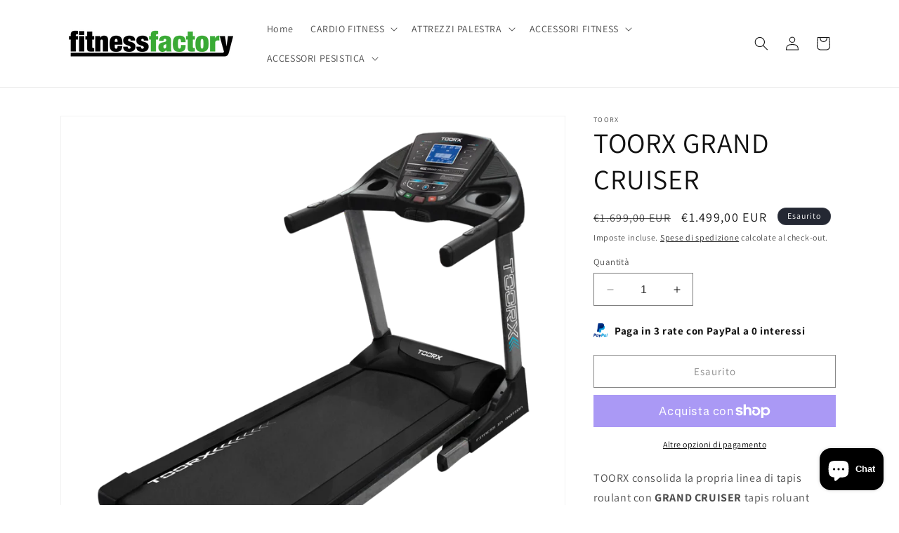

--- FILE ---
content_type: text/html; charset=utf-8
request_url: https://fitnesshopping.it/products/toorx-grand-cruiser
body_size: 38680
content:
<!doctype html>
<html class="no-js" lang="it">
  <head>


    <meta charset="utf-8">
    <meta http-equiv="X-UA-Compatible" content="IE=edge">
    <meta name="viewport" content="width=device-width,initial-scale=1">
    <meta name="theme-color" content="">
    <link rel="canonical" href="https://fitnesshopping.it/products/toorx-grand-cruiser"><link rel="icon" type="image/png" href="//fitnesshopping.it/cdn/shop/files/favicon.png?crop=center&height=32&v=1690801221&width=32"><link rel="preconnect" href="https://fonts.shopifycdn.com" crossorigin><title>
      TOORX GRAND CRUISER
 &ndash; FitnessFactory</title>

    
      <meta name="description" content="TOORX consolida la propria linea di tapis roulant con GRAND CRUISER tapis roluant dalle linee avvincenti e dalla colorazione che abbina un grigio tecnico del telaio  ad un nero opaco delle parti accessorie,prodotto che garantisce prestazioni eccezionali abbinate ad un&#39;ottima struttura e ad una GARANZIA SUL MOTORE DI 5 ">
    

    

<meta property="og:site_name" content="FitnessFactory">
<meta property="og:url" content="https://fitnesshopping.it/products/toorx-grand-cruiser">
<meta property="og:title" content="TOORX GRAND CRUISER">
<meta property="og:type" content="product">
<meta property="og:description" content="TOORX consolida la propria linea di tapis roulant con GRAND CRUISER tapis roluant dalle linee avvincenti e dalla colorazione che abbina un grigio tecnico del telaio  ad un nero opaco delle parti accessorie,prodotto che garantisce prestazioni eccezionali abbinate ad un&#39;ottima struttura e ad una GARANZIA SUL MOTORE DI 5 "><meta property="og:image" content="http://fitnesshopping.it/cdn/shop/files/43BFE623-927F-4338-BCB6714D234E0F23_medium_1.png?v=1691163307">
  <meta property="og:image:secure_url" content="https://fitnesshopping.it/cdn/shop/files/43BFE623-927F-4338-BCB6714D234E0F23_medium_1.png?v=1691163307">
  <meta property="og:image:width" content="1000">
  <meta property="og:image:height" content="1000"><meta property="og:price:amount" content="1.499,00">
  <meta property="og:price:currency" content="EUR"><meta name="twitter:card" content="summary_large_image">
<meta name="twitter:title" content="TOORX GRAND CRUISER">
<meta name="twitter:description" content="TOORX consolida la propria linea di tapis roulant con GRAND CRUISER tapis roluant dalle linee avvincenti e dalla colorazione che abbina un grigio tecnico del telaio  ad un nero opaco delle parti accessorie,prodotto che garantisce prestazioni eccezionali abbinate ad un&#39;ottima struttura e ad una GARANZIA SUL MOTORE DI 5 ">


    <script src="//fitnesshopping.it/cdn/shop/t/1/assets/constants.js?v=58251544750838685771690797251" defer="defer"></script>
    <script src="//fitnesshopping.it/cdn/shop/t/1/assets/pubsub.js?v=158357773527763999511690797264" defer="defer"></script>
    <script src="//fitnesshopping.it/cdn/shop/t/1/assets/global.js?v=54939145903281508041690797253" defer="defer"></script><script src="//fitnesshopping.it/cdn/shop/t/1/assets/animations.js?v=88693664871331136111690797216" defer="defer"></script><script>window.performance && window.performance.mark && window.performance.mark('shopify.content_for_header.start');</script><meta name="google-site-verification" content="I6VBc6WsKW4h2WUDmzpgECqk9NNAQ03LjyrFgrSWeNA">
<meta id="shopify-digital-wallet" name="shopify-digital-wallet" content="/76883657027/digital_wallets/dialog">
<meta name="shopify-checkout-api-token" content="f83d056f2f15e3ea52d0ad7c3ee82ef2">
<meta id="in-context-paypal-metadata" data-shop-id="76883657027" data-venmo-supported="false" data-environment="production" data-locale="it_IT" data-paypal-v4="true" data-currency="EUR">
<link rel="alternate" type="application/json+oembed" href="https://fitnesshopping.it/products/toorx-grand-cruiser.oembed">
<script async="async" src="/checkouts/internal/preloads.js?locale=it-IT"></script>
<link rel="preconnect" href="https://shop.app" crossorigin="anonymous">
<script async="async" src="https://shop.app/checkouts/internal/preloads.js?locale=it-IT&shop_id=76883657027" crossorigin="anonymous"></script>
<script id="apple-pay-shop-capabilities" type="application/json">{"shopId":76883657027,"countryCode":"IT","currencyCode":"EUR","merchantCapabilities":["supports3DS"],"merchantId":"gid:\/\/shopify\/Shop\/76883657027","merchantName":"FitnessFactory","requiredBillingContactFields":["postalAddress","email","phone"],"requiredShippingContactFields":["postalAddress","email","phone"],"shippingType":"shipping","supportedNetworks":["visa","maestro","masterCard","amex"],"total":{"type":"pending","label":"FitnessFactory","amount":"1.00"},"shopifyPaymentsEnabled":true,"supportsSubscriptions":true}</script>
<script id="shopify-features" type="application/json">{"accessToken":"f83d056f2f15e3ea52d0ad7c3ee82ef2","betas":["rich-media-storefront-analytics"],"domain":"fitnesshopping.it","predictiveSearch":true,"shopId":76883657027,"locale":"it"}</script>
<script>var Shopify = Shopify || {};
Shopify.shop = "932d8b-2.myshopify.com";
Shopify.locale = "it";
Shopify.currency = {"active":"EUR","rate":"1.0"};
Shopify.country = "IT";
Shopify.theme = {"name":"Dawn","id":151443800387,"schema_name":"Dawn","schema_version":"11.0.0","theme_store_id":887,"role":"main"};
Shopify.theme.handle = "null";
Shopify.theme.style = {"id":null,"handle":null};
Shopify.cdnHost = "fitnesshopping.it/cdn";
Shopify.routes = Shopify.routes || {};
Shopify.routes.root = "/";</script>
<script type="module">!function(o){(o.Shopify=o.Shopify||{}).modules=!0}(window);</script>
<script>!function(o){function n(){var o=[];function n(){o.push(Array.prototype.slice.apply(arguments))}return n.q=o,n}var t=o.Shopify=o.Shopify||{};t.loadFeatures=n(),t.autoloadFeatures=n()}(window);</script>
<script>
  window.ShopifyPay = window.ShopifyPay || {};
  window.ShopifyPay.apiHost = "shop.app\/pay";
  window.ShopifyPay.redirectState = null;
</script>
<script id="shop-js-analytics" type="application/json">{"pageType":"product"}</script>
<script defer="defer" async type="module" src="//fitnesshopping.it/cdn/shopifycloud/shop-js/modules/v2/client.init-shop-cart-sync_B0kkjBRt.it.esm.js"></script>
<script defer="defer" async type="module" src="//fitnesshopping.it/cdn/shopifycloud/shop-js/modules/v2/chunk.common_AgTufRUD.esm.js"></script>
<script type="module">
  await import("//fitnesshopping.it/cdn/shopifycloud/shop-js/modules/v2/client.init-shop-cart-sync_B0kkjBRt.it.esm.js");
await import("//fitnesshopping.it/cdn/shopifycloud/shop-js/modules/v2/chunk.common_AgTufRUD.esm.js");

  window.Shopify.SignInWithShop?.initShopCartSync?.({"fedCMEnabled":true,"windoidEnabled":true});

</script>
<script>
  window.Shopify = window.Shopify || {};
  if (!window.Shopify.featureAssets) window.Shopify.featureAssets = {};
  window.Shopify.featureAssets['shop-js'] = {"shop-cart-sync":["modules/v2/client.shop-cart-sync_XOjUULQV.it.esm.js","modules/v2/chunk.common_AgTufRUD.esm.js"],"init-fed-cm":["modules/v2/client.init-fed-cm_CFGyCp6W.it.esm.js","modules/v2/chunk.common_AgTufRUD.esm.js"],"shop-button":["modules/v2/client.shop-button_D8PBjgvE.it.esm.js","modules/v2/chunk.common_AgTufRUD.esm.js"],"shop-cash-offers":["modules/v2/client.shop-cash-offers_UU-Uz0VT.it.esm.js","modules/v2/chunk.common_AgTufRUD.esm.js","modules/v2/chunk.modal_B6cKP347.esm.js"],"init-windoid":["modules/v2/client.init-windoid_DoFDvLIZ.it.esm.js","modules/v2/chunk.common_AgTufRUD.esm.js"],"shop-toast-manager":["modules/v2/client.shop-toast-manager_B4ykeoIZ.it.esm.js","modules/v2/chunk.common_AgTufRUD.esm.js"],"init-shop-email-lookup-coordinator":["modules/v2/client.init-shop-email-lookup-coordinator_CSPRSD92.it.esm.js","modules/v2/chunk.common_AgTufRUD.esm.js"],"init-shop-cart-sync":["modules/v2/client.init-shop-cart-sync_B0kkjBRt.it.esm.js","modules/v2/chunk.common_AgTufRUD.esm.js"],"avatar":["modules/v2/client.avatar_BTnouDA3.it.esm.js"],"pay-button":["modules/v2/client.pay-button_CPiJlQ5G.it.esm.js","modules/v2/chunk.common_AgTufRUD.esm.js"],"init-customer-accounts":["modules/v2/client.init-customer-accounts_C_Urp9Ri.it.esm.js","modules/v2/client.shop-login-button_BPreIq_c.it.esm.js","modules/v2/chunk.common_AgTufRUD.esm.js","modules/v2/chunk.modal_B6cKP347.esm.js"],"init-shop-for-new-customer-accounts":["modules/v2/client.init-shop-for-new-customer-accounts_Yq_StG--.it.esm.js","modules/v2/client.shop-login-button_BPreIq_c.it.esm.js","modules/v2/chunk.common_AgTufRUD.esm.js","modules/v2/chunk.modal_B6cKP347.esm.js"],"shop-login-button":["modules/v2/client.shop-login-button_BPreIq_c.it.esm.js","modules/v2/chunk.common_AgTufRUD.esm.js","modules/v2/chunk.modal_B6cKP347.esm.js"],"init-customer-accounts-sign-up":["modules/v2/client.init-customer-accounts-sign-up_DwpZPwLB.it.esm.js","modules/v2/client.shop-login-button_BPreIq_c.it.esm.js","modules/v2/chunk.common_AgTufRUD.esm.js","modules/v2/chunk.modal_B6cKP347.esm.js"],"shop-follow-button":["modules/v2/client.shop-follow-button_DF4PngeR.it.esm.js","modules/v2/chunk.common_AgTufRUD.esm.js","modules/v2/chunk.modal_B6cKP347.esm.js"],"checkout-modal":["modules/v2/client.checkout-modal_oq8wp8Y_.it.esm.js","modules/v2/chunk.common_AgTufRUD.esm.js","modules/v2/chunk.modal_B6cKP347.esm.js"],"lead-capture":["modules/v2/client.lead-capture_gcFup1jy.it.esm.js","modules/v2/chunk.common_AgTufRUD.esm.js","modules/v2/chunk.modal_B6cKP347.esm.js"],"shop-login":["modules/v2/client.shop-login_DiId8eKP.it.esm.js","modules/v2/chunk.common_AgTufRUD.esm.js","modules/v2/chunk.modal_B6cKP347.esm.js"],"payment-terms":["modules/v2/client.payment-terms_DTfZn2x7.it.esm.js","modules/v2/chunk.common_AgTufRUD.esm.js","modules/v2/chunk.modal_B6cKP347.esm.js"]};
</script>
<script id="__st">var __st={"a":76883657027,"offset":3600,"reqid":"bc39ff9b-d099-4c86-b6f7-aa297ce66e18-1768751165","pageurl":"fitnesshopping.it\/products\/toorx-grand-cruiser","u":"be819b8ff803","p":"product","rtyp":"product","rid":8703765184835};</script>
<script>window.ShopifyPaypalV4VisibilityTracking = true;</script>
<script id="captcha-bootstrap">!function(){'use strict';const t='contact',e='account',n='new_comment',o=[[t,t],['blogs',n],['comments',n],[t,'customer']],c=[[e,'customer_login'],[e,'guest_login'],[e,'recover_customer_password'],[e,'create_customer']],r=t=>t.map((([t,e])=>`form[action*='/${t}']:not([data-nocaptcha='true']) input[name='form_type'][value='${e}']`)).join(','),a=t=>()=>t?[...document.querySelectorAll(t)].map((t=>t.form)):[];function s(){const t=[...o],e=r(t);return a(e)}const i='password',u='form_key',d=['recaptcha-v3-token','g-recaptcha-response','h-captcha-response',i],f=()=>{try{return window.sessionStorage}catch{return}},m='__shopify_v',_=t=>t.elements[u];function p(t,e,n=!1){try{const o=window.sessionStorage,c=JSON.parse(o.getItem(e)),{data:r}=function(t){const{data:e,action:n}=t;return t[m]||n?{data:e,action:n}:{data:t,action:n}}(c);for(const[e,n]of Object.entries(r))t.elements[e]&&(t.elements[e].value=n);n&&o.removeItem(e)}catch(o){console.error('form repopulation failed',{error:o})}}const l='form_type',E='cptcha';function T(t){t.dataset[E]=!0}const w=window,h=w.document,L='Shopify',v='ce_forms',y='captcha';let A=!1;((t,e)=>{const n=(g='f06e6c50-85a8-45c8-87d0-21a2b65856fe',I='https://cdn.shopify.com/shopifycloud/storefront-forms-hcaptcha/ce_storefront_forms_captcha_hcaptcha.v1.5.2.iife.js',D={infoText:'Protetto da hCaptcha',privacyText:'Privacy',termsText:'Termini'},(t,e,n)=>{const o=w[L][v],c=o.bindForm;if(c)return c(t,g,e,D).then(n);var r;o.q.push([[t,g,e,D],n]),r=I,A||(h.body.append(Object.assign(h.createElement('script'),{id:'captcha-provider',async:!0,src:r})),A=!0)});var g,I,D;w[L]=w[L]||{},w[L][v]=w[L][v]||{},w[L][v].q=[],w[L][y]=w[L][y]||{},w[L][y].protect=function(t,e){n(t,void 0,e),T(t)},Object.freeze(w[L][y]),function(t,e,n,w,h,L){const[v,y,A,g]=function(t,e,n){const i=e?o:[],u=t?c:[],d=[...i,...u],f=r(d),m=r(i),_=r(d.filter((([t,e])=>n.includes(e))));return[a(f),a(m),a(_),s()]}(w,h,L),I=t=>{const e=t.target;return e instanceof HTMLFormElement?e:e&&e.form},D=t=>v().includes(t);t.addEventListener('submit',(t=>{const e=I(t);if(!e)return;const n=D(e)&&!e.dataset.hcaptchaBound&&!e.dataset.recaptchaBound,o=_(e),c=g().includes(e)&&(!o||!o.value);(n||c)&&t.preventDefault(),c&&!n&&(function(t){try{if(!f())return;!function(t){const e=f();if(!e)return;const n=_(t);if(!n)return;const o=n.value;o&&e.removeItem(o)}(t);const e=Array.from(Array(32),(()=>Math.random().toString(36)[2])).join('');!function(t,e){_(t)||t.append(Object.assign(document.createElement('input'),{type:'hidden',name:u})),t.elements[u].value=e}(t,e),function(t,e){const n=f();if(!n)return;const o=[...t.querySelectorAll(`input[type='${i}']`)].map((({name:t})=>t)),c=[...d,...o],r={};for(const[a,s]of new FormData(t).entries())c.includes(a)||(r[a]=s);n.setItem(e,JSON.stringify({[m]:1,action:t.action,data:r}))}(t,e)}catch(e){console.error('failed to persist form',e)}}(e),e.submit())}));const S=(t,e)=>{t&&!t.dataset[E]&&(n(t,e.some((e=>e===t))),T(t))};for(const o of['focusin','change'])t.addEventListener(o,(t=>{const e=I(t);D(e)&&S(e,y())}));const B=e.get('form_key'),M=e.get(l),P=B&&M;t.addEventListener('DOMContentLoaded',(()=>{const t=y();if(P)for(const e of t)e.elements[l].value===M&&p(e,B);[...new Set([...A(),...v().filter((t=>'true'===t.dataset.shopifyCaptcha))])].forEach((e=>S(e,t)))}))}(h,new URLSearchParams(w.location.search),n,t,e,['guest_login'])})(!0,!0)}();</script>
<script integrity="sha256-4kQ18oKyAcykRKYeNunJcIwy7WH5gtpwJnB7kiuLZ1E=" data-source-attribution="shopify.loadfeatures" defer="defer" src="//fitnesshopping.it/cdn/shopifycloud/storefront/assets/storefront/load_feature-a0a9edcb.js" crossorigin="anonymous"></script>
<script crossorigin="anonymous" defer="defer" src="//fitnesshopping.it/cdn/shopifycloud/storefront/assets/shopify_pay/storefront-65b4c6d7.js?v=20250812"></script>
<script data-source-attribution="shopify.dynamic_checkout.dynamic.init">var Shopify=Shopify||{};Shopify.PaymentButton=Shopify.PaymentButton||{isStorefrontPortableWallets:!0,init:function(){window.Shopify.PaymentButton.init=function(){};var t=document.createElement("script");t.src="https://fitnesshopping.it/cdn/shopifycloud/portable-wallets/latest/portable-wallets.it.js",t.type="module",document.head.appendChild(t)}};
</script>
<script data-source-attribution="shopify.dynamic_checkout.buyer_consent">
  function portableWalletsHideBuyerConsent(e){var t=document.getElementById("shopify-buyer-consent"),n=document.getElementById("shopify-subscription-policy-button");t&&n&&(t.classList.add("hidden"),t.setAttribute("aria-hidden","true"),n.removeEventListener("click",e))}function portableWalletsShowBuyerConsent(e){var t=document.getElementById("shopify-buyer-consent"),n=document.getElementById("shopify-subscription-policy-button");t&&n&&(t.classList.remove("hidden"),t.removeAttribute("aria-hidden"),n.addEventListener("click",e))}window.Shopify?.PaymentButton&&(window.Shopify.PaymentButton.hideBuyerConsent=portableWalletsHideBuyerConsent,window.Shopify.PaymentButton.showBuyerConsent=portableWalletsShowBuyerConsent);
</script>
<script>
  function portableWalletsCleanup(e){e&&e.src&&console.error("Failed to load portable wallets script "+e.src);var t=document.querySelectorAll("shopify-accelerated-checkout .shopify-payment-button__skeleton, shopify-accelerated-checkout-cart .wallet-cart-button__skeleton"),e=document.getElementById("shopify-buyer-consent");for(let e=0;e<t.length;e++)t[e].remove();e&&e.remove()}function portableWalletsNotLoadedAsModule(e){e instanceof ErrorEvent&&"string"==typeof e.message&&e.message.includes("import.meta")&&"string"==typeof e.filename&&e.filename.includes("portable-wallets")&&(window.removeEventListener("error",portableWalletsNotLoadedAsModule),window.Shopify.PaymentButton.failedToLoad=e,"loading"===document.readyState?document.addEventListener("DOMContentLoaded",window.Shopify.PaymentButton.init):window.Shopify.PaymentButton.init())}window.addEventListener("error",portableWalletsNotLoadedAsModule);
</script>

<script type="module" src="https://fitnesshopping.it/cdn/shopifycloud/portable-wallets/latest/portable-wallets.it.js" onError="portableWalletsCleanup(this)" crossorigin="anonymous"></script>
<script nomodule>
  document.addEventListener("DOMContentLoaded", portableWalletsCleanup);
</script>

<script id='scb4127' type='text/javascript' async='' src='https://fitnesshopping.it/cdn/shopifycloud/privacy-banner/storefront-banner.js'></script><link id="shopify-accelerated-checkout-styles" rel="stylesheet" media="screen" href="https://fitnesshopping.it/cdn/shopifycloud/portable-wallets/latest/accelerated-checkout-backwards-compat.css" crossorigin="anonymous">
<style id="shopify-accelerated-checkout-cart">
        #shopify-buyer-consent {
  margin-top: 1em;
  display: inline-block;
  width: 100%;
}

#shopify-buyer-consent.hidden {
  display: none;
}

#shopify-subscription-policy-button {
  background: none;
  border: none;
  padding: 0;
  text-decoration: underline;
  font-size: inherit;
  cursor: pointer;
}

#shopify-subscription-policy-button::before {
  box-shadow: none;
}

      </style>
<script id="sections-script" data-sections="header" defer="defer" src="//fitnesshopping.it/cdn/shop/t/1/compiled_assets/scripts.js?v=312"></script>
<script>window.performance && window.performance.mark && window.performance.mark('shopify.content_for_header.end');</script>


    <style data-shopify>
      @font-face {
  font-family: Assistant;
  font-weight: 400;
  font-style: normal;
  font-display: swap;
  src: url("//fitnesshopping.it/cdn/fonts/assistant/assistant_n4.9120912a469cad1cc292572851508ca49d12e768.woff2") format("woff2"),
       url("//fitnesshopping.it/cdn/fonts/assistant/assistant_n4.6e9875ce64e0fefcd3f4446b7ec9036b3ddd2985.woff") format("woff");
}

      @font-face {
  font-family: Assistant;
  font-weight: 700;
  font-style: normal;
  font-display: swap;
  src: url("//fitnesshopping.it/cdn/fonts/assistant/assistant_n7.bf44452348ec8b8efa3aa3068825305886b1c83c.woff2") format("woff2"),
       url("//fitnesshopping.it/cdn/fonts/assistant/assistant_n7.0c887fee83f6b3bda822f1150b912c72da0f7b64.woff") format("woff");
}

      
      
      @font-face {
  font-family: Assistant;
  font-weight: 400;
  font-style: normal;
  font-display: swap;
  src: url("//fitnesshopping.it/cdn/fonts/assistant/assistant_n4.9120912a469cad1cc292572851508ca49d12e768.woff2") format("woff2"),
       url("//fitnesshopping.it/cdn/fonts/assistant/assistant_n4.6e9875ce64e0fefcd3f4446b7ec9036b3ddd2985.woff") format("woff");
}


      
        :root,
        .color-background-1 {
          --color-background: 255,255,255;
        
          --gradient-background: #ffffff;
        
        --color-foreground: 18,18,18;
        --color-shadow: 18,18,18;
        --color-button: 18,18,18;
        --color-button-text: 255,255,255;
        --color-secondary-button: 255,255,255;
        --color-secondary-button-text: 18,18,18;
        --color-link: 18,18,18;
        --color-badge-foreground: 18,18,18;
        --color-badge-background: 255,255,255;
        --color-badge-border: 18,18,18;
        --payment-terms-background-color: rgb(255 255 255);
      }
      
        
        .color-background-2 {
          --color-background: 243,243,243;
        
          --gradient-background: #f3f3f3;
        
        --color-foreground: 18,18,18;
        --color-shadow: 18,18,18;
        --color-button: 18,18,18;
        --color-button-text: 243,243,243;
        --color-secondary-button: 243,243,243;
        --color-secondary-button-text: 18,18,18;
        --color-link: 18,18,18;
        --color-badge-foreground: 18,18,18;
        --color-badge-background: 243,243,243;
        --color-badge-border: 18,18,18;
        --payment-terms-background-color: rgb(243 243 243);
      }
      
        
        .color-inverse {
          --color-background: 36,40,51;
        
          --gradient-background: #242833;
        
        --color-foreground: 255,255,255;
        --color-shadow: 18,18,18;
        --color-button: 255,255,255;
        --color-button-text: 0,0,0;
        --color-secondary-button: 36,40,51;
        --color-secondary-button-text: 255,255,255;
        --color-link: 255,255,255;
        --color-badge-foreground: 255,255,255;
        --color-badge-background: 36,40,51;
        --color-badge-border: 255,255,255;
        --payment-terms-background-color: rgb(36 40 51);
      }
      
        
        .color-accent-1 {
          --color-background: 18,18,18;
        
          --gradient-background: #121212;
        
        --color-foreground: 255,255,255;
        --color-shadow: 18,18,18;
        --color-button: 255,255,255;
        --color-button-text: 18,18,18;
        --color-secondary-button: 18,18,18;
        --color-secondary-button-text: 255,255,255;
        --color-link: 255,255,255;
        --color-badge-foreground: 255,255,255;
        --color-badge-background: 18,18,18;
        --color-badge-border: 255,255,255;
        --payment-terms-background-color: rgb(18 18 18);
      }
      
        
        .color-accent-2 {
          --color-background: 51,79,180;
        
          --gradient-background: #334fb4;
        
        --color-foreground: 255,255,255;
        --color-shadow: 18,18,18;
        --color-button: 255,255,255;
        --color-button-text: 51,79,180;
        --color-secondary-button: 51,79,180;
        --color-secondary-button-text: 255,255,255;
        --color-link: 255,255,255;
        --color-badge-foreground: 255,255,255;
        --color-badge-background: 51,79,180;
        --color-badge-border: 255,255,255;
        --payment-terms-background-color: rgb(51 79 180);
      }
      

      body, .color-background-1, .color-background-2, .color-inverse, .color-accent-1, .color-accent-2 {
        color: rgba(var(--color-foreground), 0.75);
        background-color: rgb(var(--color-background));
      }

      :root {
        --font-body-family: Assistant, sans-serif;
        --font-body-style: normal;
        --font-body-weight: 400;
        --font-body-weight-bold: 700;

        --font-heading-family: Assistant, sans-serif;
        --font-heading-style: normal;
        --font-heading-weight: 400;

        --font-body-scale: 1.0;
        --font-heading-scale: 1.0;

        --media-padding: px;
        --media-border-opacity: 0.05;
        --media-border-width: 1px;
        --media-radius: 0px;
        --media-shadow-opacity: 0.0;
        --media-shadow-horizontal-offset: 0px;
        --media-shadow-vertical-offset: 4px;
        --media-shadow-blur-radius: 5px;
        --media-shadow-visible: 0;

        --page-width: 120rem;
        --page-width-margin: 0rem;

        --product-card-image-padding: 0.0rem;
        --product-card-corner-radius: 0.0rem;
        --product-card-text-alignment: left;
        --product-card-border-width: 0.0rem;
        --product-card-border-opacity: 0.1;
        --product-card-shadow-opacity: 0.0;
        --product-card-shadow-visible: 0;
        --product-card-shadow-horizontal-offset: 0.0rem;
        --product-card-shadow-vertical-offset: 0.4rem;
        --product-card-shadow-blur-radius: 0.5rem;

        --collection-card-image-padding: 0.0rem;
        --collection-card-corner-radius: 0.0rem;
        --collection-card-text-alignment: left;
        --collection-card-border-width: 0.0rem;
        --collection-card-border-opacity: 0.1;
        --collection-card-shadow-opacity: 0.0;
        --collection-card-shadow-visible: 0;
        --collection-card-shadow-horizontal-offset: 0.0rem;
        --collection-card-shadow-vertical-offset: 0.4rem;
        --collection-card-shadow-blur-radius: 0.5rem;

        --blog-card-image-padding: 0.0rem;
        --blog-card-corner-radius: 0.0rem;
        --blog-card-text-alignment: left;
        --blog-card-border-width: 0.0rem;
        --blog-card-border-opacity: 0.1;
        --blog-card-shadow-opacity: 0.0;
        --blog-card-shadow-visible: 0;
        --blog-card-shadow-horizontal-offset: 0.0rem;
        --blog-card-shadow-vertical-offset: 0.4rem;
        --blog-card-shadow-blur-radius: 0.5rem;

        --badge-corner-radius: 4.0rem;

        --popup-border-width: 1px;
        --popup-border-opacity: 0.1;
        --popup-corner-radius: 0px;
        --popup-shadow-opacity: 0.05;
        --popup-shadow-horizontal-offset: 0px;
        --popup-shadow-vertical-offset: 4px;
        --popup-shadow-blur-radius: 5px;

        --drawer-border-width: 1px;
        --drawer-border-opacity: 0.1;
        --drawer-shadow-opacity: 0.0;
        --drawer-shadow-horizontal-offset: 0px;
        --drawer-shadow-vertical-offset: 4px;
        --drawer-shadow-blur-radius: 5px;

        --spacing-sections-desktop: 0px;
        --spacing-sections-mobile: 0px;

        --grid-desktop-vertical-spacing: 8px;
        --grid-desktop-horizontal-spacing: 8px;
        --grid-mobile-vertical-spacing: 4px;
        --grid-mobile-horizontal-spacing: 4px;

        --text-boxes-border-opacity: 0.1;
        --text-boxes-border-width: 0px;
        --text-boxes-radius: 0px;
        --text-boxes-shadow-opacity: 0.0;
        --text-boxes-shadow-visible: 0;
        --text-boxes-shadow-horizontal-offset: 0px;
        --text-boxes-shadow-vertical-offset: 4px;
        --text-boxes-shadow-blur-radius: 5px;

        --buttons-radius: 0px;
        --buttons-radius-outset: 0px;
        --buttons-border-width: 1px;
        --buttons-border-opacity: 1.0;
        --buttons-shadow-opacity: 0.0;
        --buttons-shadow-visible: 0;
        --buttons-shadow-horizontal-offset: 0px;
        --buttons-shadow-vertical-offset: 4px;
        --buttons-shadow-blur-radius: 5px;
        --buttons-border-offset: 0px;

        --inputs-radius: 0px;
        --inputs-border-width: 1px;
        --inputs-border-opacity: 0.55;
        --inputs-shadow-opacity: 0.0;
        --inputs-shadow-horizontal-offset: 0px;
        --inputs-margin-offset: 0px;
        --inputs-shadow-vertical-offset: 4px;
        --inputs-shadow-blur-radius: 5px;
        --inputs-radius-outset: 0px;

        --variant-pills-radius: 40px;
        --variant-pills-border-width: 1px;
        --variant-pills-border-opacity: 0.55;
        --variant-pills-shadow-opacity: 0.0;
        --variant-pills-shadow-horizontal-offset: 0px;
        --variant-pills-shadow-vertical-offset: 4px;
        --variant-pills-shadow-blur-radius: 5px;
      }

      *,
      *::before,
      *::after {
        box-sizing: inherit;
      }

      html {
        box-sizing: border-box;
        font-size: calc(var(--font-body-scale) * 62.5%);
        height: 100%;
      }

      body {
        display: grid;
        grid-template-rows: auto auto 1fr auto;
        grid-template-columns: 100%;
        min-height: 100%;
        margin: 0;
        font-size: 1.5rem;
        letter-spacing: 0.06rem;
        line-height: calc(1 + 0.8 / var(--font-body-scale));
        font-family: var(--font-body-family);
        font-style: var(--font-body-style);
        font-weight: var(--font-body-weight);
      }

      @media screen and (min-width: 750px) {
        body {
          font-size: 1.6rem;
        }
      }
    </style>

    <link href="//fitnesshopping.it/cdn/shop/t/1/assets/base.css?v=165191016556652226921690797217" rel="stylesheet" type="text/css" media="all" />
<link rel="preload" as="font" href="//fitnesshopping.it/cdn/fonts/assistant/assistant_n4.9120912a469cad1cc292572851508ca49d12e768.woff2" type="font/woff2" crossorigin><link rel="preload" as="font" href="//fitnesshopping.it/cdn/fonts/assistant/assistant_n4.9120912a469cad1cc292572851508ca49d12e768.woff2" type="font/woff2" crossorigin><link
        rel="stylesheet"
        href="//fitnesshopping.it/cdn/shop/t/1/assets/component-predictive-search.css?v=118923337488134913561690797242"
        media="print"
        onload="this.media='all'"
      ><script>
      document.documentElement.className = document.documentElement.className.replace('no-js', 'js');
      if (Shopify.designMode) {
        document.documentElement.classList.add('shopify-design-mode');
      }
    </script>
  <!-- BEGIN app block: shopify://apps/pagefly-page-builder/blocks/app-embed/83e179f7-59a0-4589-8c66-c0dddf959200 -->

<!-- BEGIN app snippet: pagefly-cro-ab-testing-main -->







<script>
  ;(function () {
    const url = new URL(window.location)
    const viewParam = url.searchParams.get('view')
    if (viewParam && viewParam.includes('variant-pf-')) {
      url.searchParams.set('pf_v', viewParam)
      url.searchParams.delete('view')
      window.history.replaceState({}, '', url)
    }
  })()
</script>



<script type='module'>
  
  window.PAGEFLY_CRO = window.PAGEFLY_CRO || {}

  window.PAGEFLY_CRO['data_debug'] = {
    original_template_suffix: "all_products",
    allow_ab_test: false,
    ab_test_start_time: 0,
    ab_test_end_time: 0,
    today_date_time: 1768751165000,
  }
  window.PAGEFLY_CRO['GA4'] = { enabled: false}
</script>

<!-- END app snippet -->








  <script src='https://cdn.shopify.com/extensions/019bb4f9-aed6-78a3-be91-e9d44663e6bf/pagefly-page-builder-215/assets/pagefly-helper.js' defer='defer'></script>

  <script src='https://cdn.shopify.com/extensions/019bb4f9-aed6-78a3-be91-e9d44663e6bf/pagefly-page-builder-215/assets/pagefly-general-helper.js' defer='defer'></script>

  <script src='https://cdn.shopify.com/extensions/019bb4f9-aed6-78a3-be91-e9d44663e6bf/pagefly-page-builder-215/assets/pagefly-snap-slider.js' defer='defer'></script>

  <script src='https://cdn.shopify.com/extensions/019bb4f9-aed6-78a3-be91-e9d44663e6bf/pagefly-page-builder-215/assets/pagefly-slideshow-v3.js' defer='defer'></script>

  <script src='https://cdn.shopify.com/extensions/019bb4f9-aed6-78a3-be91-e9d44663e6bf/pagefly-page-builder-215/assets/pagefly-slideshow-v4.js' defer='defer'></script>

  <script src='https://cdn.shopify.com/extensions/019bb4f9-aed6-78a3-be91-e9d44663e6bf/pagefly-page-builder-215/assets/pagefly-glider.js' defer='defer'></script>

  <script src='https://cdn.shopify.com/extensions/019bb4f9-aed6-78a3-be91-e9d44663e6bf/pagefly-page-builder-215/assets/pagefly-slideshow-v1-v2.js' defer='defer'></script>

  <script src='https://cdn.shopify.com/extensions/019bb4f9-aed6-78a3-be91-e9d44663e6bf/pagefly-page-builder-215/assets/pagefly-product-media.js' defer='defer'></script>

  <script src='https://cdn.shopify.com/extensions/019bb4f9-aed6-78a3-be91-e9d44663e6bf/pagefly-page-builder-215/assets/pagefly-product.js' defer='defer'></script>


<script id='pagefly-helper-data' type='application/json'>
  {
    "page_optimization": {
      "assets_prefetching": false
    },
    "elements_asset_mapper": {
      "Accordion": "https://cdn.shopify.com/extensions/019bb4f9-aed6-78a3-be91-e9d44663e6bf/pagefly-page-builder-215/assets/pagefly-accordion.js",
      "Accordion3": "https://cdn.shopify.com/extensions/019bb4f9-aed6-78a3-be91-e9d44663e6bf/pagefly-page-builder-215/assets/pagefly-accordion3.js",
      "CountDown": "https://cdn.shopify.com/extensions/019bb4f9-aed6-78a3-be91-e9d44663e6bf/pagefly-page-builder-215/assets/pagefly-countdown.js",
      "GMap1": "https://cdn.shopify.com/extensions/019bb4f9-aed6-78a3-be91-e9d44663e6bf/pagefly-page-builder-215/assets/pagefly-gmap.js",
      "GMap2": "https://cdn.shopify.com/extensions/019bb4f9-aed6-78a3-be91-e9d44663e6bf/pagefly-page-builder-215/assets/pagefly-gmap.js",
      "GMapBasicV2": "https://cdn.shopify.com/extensions/019bb4f9-aed6-78a3-be91-e9d44663e6bf/pagefly-page-builder-215/assets/pagefly-gmap.js",
      "GMapAdvancedV2": "https://cdn.shopify.com/extensions/019bb4f9-aed6-78a3-be91-e9d44663e6bf/pagefly-page-builder-215/assets/pagefly-gmap.js",
      "HTML.Video": "https://cdn.shopify.com/extensions/019bb4f9-aed6-78a3-be91-e9d44663e6bf/pagefly-page-builder-215/assets/pagefly-htmlvideo.js",
      "HTML.Video2": "https://cdn.shopify.com/extensions/019bb4f9-aed6-78a3-be91-e9d44663e6bf/pagefly-page-builder-215/assets/pagefly-htmlvideo2.js",
      "HTML.Video3": "https://cdn.shopify.com/extensions/019bb4f9-aed6-78a3-be91-e9d44663e6bf/pagefly-page-builder-215/assets/pagefly-htmlvideo2.js",
      "BackgroundVideo": "https://cdn.shopify.com/extensions/019bb4f9-aed6-78a3-be91-e9d44663e6bf/pagefly-page-builder-215/assets/pagefly-htmlvideo2.js",
      "Instagram": "https://cdn.shopify.com/extensions/019bb4f9-aed6-78a3-be91-e9d44663e6bf/pagefly-page-builder-215/assets/pagefly-instagram.js",
      "Instagram2": "https://cdn.shopify.com/extensions/019bb4f9-aed6-78a3-be91-e9d44663e6bf/pagefly-page-builder-215/assets/pagefly-instagram.js",
      "Insta3": "https://cdn.shopify.com/extensions/019bb4f9-aed6-78a3-be91-e9d44663e6bf/pagefly-page-builder-215/assets/pagefly-instagram3.js",
      "Tabs": "https://cdn.shopify.com/extensions/019bb4f9-aed6-78a3-be91-e9d44663e6bf/pagefly-page-builder-215/assets/pagefly-tab.js",
      "Tabs3": "https://cdn.shopify.com/extensions/019bb4f9-aed6-78a3-be91-e9d44663e6bf/pagefly-page-builder-215/assets/pagefly-tab3.js",
      "ProductBox": "https://cdn.shopify.com/extensions/019bb4f9-aed6-78a3-be91-e9d44663e6bf/pagefly-page-builder-215/assets/pagefly-cart.js",
      "FBPageBox2": "https://cdn.shopify.com/extensions/019bb4f9-aed6-78a3-be91-e9d44663e6bf/pagefly-page-builder-215/assets/pagefly-facebook.js",
      "FBLikeButton2": "https://cdn.shopify.com/extensions/019bb4f9-aed6-78a3-be91-e9d44663e6bf/pagefly-page-builder-215/assets/pagefly-facebook.js",
      "TwitterFeed2": "https://cdn.shopify.com/extensions/019bb4f9-aed6-78a3-be91-e9d44663e6bf/pagefly-page-builder-215/assets/pagefly-twitter.js",
      "Paragraph4": "https://cdn.shopify.com/extensions/019bb4f9-aed6-78a3-be91-e9d44663e6bf/pagefly-page-builder-215/assets/pagefly-paragraph4.js",

      "AliReviews": "https://cdn.shopify.com/extensions/019bb4f9-aed6-78a3-be91-e9d44663e6bf/pagefly-page-builder-215/assets/pagefly-3rd-elements.js",
      "BackInStock": "https://cdn.shopify.com/extensions/019bb4f9-aed6-78a3-be91-e9d44663e6bf/pagefly-page-builder-215/assets/pagefly-3rd-elements.js",
      "GloboBackInStock": "https://cdn.shopify.com/extensions/019bb4f9-aed6-78a3-be91-e9d44663e6bf/pagefly-page-builder-215/assets/pagefly-3rd-elements.js",
      "GrowaveWishlist": "https://cdn.shopify.com/extensions/019bb4f9-aed6-78a3-be91-e9d44663e6bf/pagefly-page-builder-215/assets/pagefly-3rd-elements.js",
      "InfiniteOptionsShopPad": "https://cdn.shopify.com/extensions/019bb4f9-aed6-78a3-be91-e9d44663e6bf/pagefly-page-builder-215/assets/pagefly-3rd-elements.js",
      "InkybayProductPersonalizer": "https://cdn.shopify.com/extensions/019bb4f9-aed6-78a3-be91-e9d44663e6bf/pagefly-page-builder-215/assets/pagefly-3rd-elements.js",
      "LimeSpot": "https://cdn.shopify.com/extensions/019bb4f9-aed6-78a3-be91-e9d44663e6bf/pagefly-page-builder-215/assets/pagefly-3rd-elements.js",
      "Loox": "https://cdn.shopify.com/extensions/019bb4f9-aed6-78a3-be91-e9d44663e6bf/pagefly-page-builder-215/assets/pagefly-3rd-elements.js",
      "Opinew": "https://cdn.shopify.com/extensions/019bb4f9-aed6-78a3-be91-e9d44663e6bf/pagefly-page-builder-215/assets/pagefly-3rd-elements.js",
      "Powr": "https://cdn.shopify.com/extensions/019bb4f9-aed6-78a3-be91-e9d44663e6bf/pagefly-page-builder-215/assets/pagefly-3rd-elements.js",
      "ProductReviews": "https://cdn.shopify.com/extensions/019bb4f9-aed6-78a3-be91-e9d44663e6bf/pagefly-page-builder-215/assets/pagefly-3rd-elements.js",
      "PushOwl": "https://cdn.shopify.com/extensions/019bb4f9-aed6-78a3-be91-e9d44663e6bf/pagefly-page-builder-215/assets/pagefly-3rd-elements.js",
      "ReCharge": "https://cdn.shopify.com/extensions/019bb4f9-aed6-78a3-be91-e9d44663e6bf/pagefly-page-builder-215/assets/pagefly-3rd-elements.js",
      "Rivyo": "https://cdn.shopify.com/extensions/019bb4f9-aed6-78a3-be91-e9d44663e6bf/pagefly-page-builder-215/assets/pagefly-3rd-elements.js",
      "TrackingMore": "https://cdn.shopify.com/extensions/019bb4f9-aed6-78a3-be91-e9d44663e6bf/pagefly-page-builder-215/assets/pagefly-3rd-elements.js",
      "Vitals": "https://cdn.shopify.com/extensions/019bb4f9-aed6-78a3-be91-e9d44663e6bf/pagefly-page-builder-215/assets/pagefly-3rd-elements.js",
      "Wiser": "https://cdn.shopify.com/extensions/019bb4f9-aed6-78a3-be91-e9d44663e6bf/pagefly-page-builder-215/assets/pagefly-3rd-elements.js"
    },
    "custom_elements_mapper": {
      "pf-click-action-element": "https://cdn.shopify.com/extensions/019bb4f9-aed6-78a3-be91-e9d44663e6bf/pagefly-page-builder-215/assets/pagefly-click-action-element.js",
      "pf-dialog-element": "https://cdn.shopify.com/extensions/019bb4f9-aed6-78a3-be91-e9d44663e6bf/pagefly-page-builder-215/assets/pagefly-dialog-element.js"
    }
  }
</script>


<!-- END app block --><script src="https://cdn.shopify.com/extensions/7bc9bb47-adfa-4267-963e-cadee5096caf/inbox-1252/assets/inbox-chat-loader.js" type="text/javascript" defer="defer"></script>
<link href="https://monorail-edge.shopifysvc.com" rel="dns-prefetch">
<script>(function(){if ("sendBeacon" in navigator && "performance" in window) {try {var session_token_from_headers = performance.getEntriesByType('navigation')[0].serverTiming.find(x => x.name == '_s').description;} catch {var session_token_from_headers = undefined;}var session_cookie_matches = document.cookie.match(/_shopify_s=([^;]*)/);var session_token_from_cookie = session_cookie_matches && session_cookie_matches.length === 2 ? session_cookie_matches[1] : "";var session_token = session_token_from_headers || session_token_from_cookie || "";function handle_abandonment_event(e) {var entries = performance.getEntries().filter(function(entry) {return /monorail-edge.shopifysvc.com/.test(entry.name);});if (!window.abandonment_tracked && entries.length === 0) {window.abandonment_tracked = true;var currentMs = Date.now();var navigation_start = performance.timing.navigationStart;var payload = {shop_id: 76883657027,url: window.location.href,navigation_start,duration: currentMs - navigation_start,session_token,page_type: "product"};window.navigator.sendBeacon("https://monorail-edge.shopifysvc.com/v1/produce", JSON.stringify({schema_id: "online_store_buyer_site_abandonment/1.1",payload: payload,metadata: {event_created_at_ms: currentMs,event_sent_at_ms: currentMs}}));}}window.addEventListener('pagehide', handle_abandonment_event);}}());</script>
<script id="web-pixels-manager-setup">(function e(e,d,r,n,o){if(void 0===o&&(o={}),!Boolean(null===(a=null===(i=window.Shopify)||void 0===i?void 0:i.analytics)||void 0===a?void 0:a.replayQueue)){var i,a;window.Shopify=window.Shopify||{};var t=window.Shopify;t.analytics=t.analytics||{};var s=t.analytics;s.replayQueue=[],s.publish=function(e,d,r){return s.replayQueue.push([e,d,r]),!0};try{self.performance.mark("wpm:start")}catch(e){}var l=function(){var e={modern:/Edge?\/(1{2}[4-9]|1[2-9]\d|[2-9]\d{2}|\d{4,})\.\d+(\.\d+|)|Firefox\/(1{2}[4-9]|1[2-9]\d|[2-9]\d{2}|\d{4,})\.\d+(\.\d+|)|Chrom(ium|e)\/(9{2}|\d{3,})\.\d+(\.\d+|)|(Maci|X1{2}).+ Version\/(15\.\d+|(1[6-9]|[2-9]\d|\d{3,})\.\d+)([,.]\d+|)( \(\w+\)|)( Mobile\/\w+|) Safari\/|Chrome.+OPR\/(9{2}|\d{3,})\.\d+\.\d+|(CPU[ +]OS|iPhone[ +]OS|CPU[ +]iPhone|CPU IPhone OS|CPU iPad OS)[ +]+(15[._]\d+|(1[6-9]|[2-9]\d|\d{3,})[._]\d+)([._]\d+|)|Android:?[ /-](13[3-9]|1[4-9]\d|[2-9]\d{2}|\d{4,})(\.\d+|)(\.\d+|)|Android.+Firefox\/(13[5-9]|1[4-9]\d|[2-9]\d{2}|\d{4,})\.\d+(\.\d+|)|Android.+Chrom(ium|e)\/(13[3-9]|1[4-9]\d|[2-9]\d{2}|\d{4,})\.\d+(\.\d+|)|SamsungBrowser\/([2-9]\d|\d{3,})\.\d+/,legacy:/Edge?\/(1[6-9]|[2-9]\d|\d{3,})\.\d+(\.\d+|)|Firefox\/(5[4-9]|[6-9]\d|\d{3,})\.\d+(\.\d+|)|Chrom(ium|e)\/(5[1-9]|[6-9]\d|\d{3,})\.\d+(\.\d+|)([\d.]+$|.*Safari\/(?![\d.]+ Edge\/[\d.]+$))|(Maci|X1{2}).+ Version\/(10\.\d+|(1[1-9]|[2-9]\d|\d{3,})\.\d+)([,.]\d+|)( \(\w+\)|)( Mobile\/\w+|) Safari\/|Chrome.+OPR\/(3[89]|[4-9]\d|\d{3,})\.\d+\.\d+|(CPU[ +]OS|iPhone[ +]OS|CPU[ +]iPhone|CPU IPhone OS|CPU iPad OS)[ +]+(10[._]\d+|(1[1-9]|[2-9]\d|\d{3,})[._]\d+)([._]\d+|)|Android:?[ /-](13[3-9]|1[4-9]\d|[2-9]\d{2}|\d{4,})(\.\d+|)(\.\d+|)|Mobile Safari.+OPR\/([89]\d|\d{3,})\.\d+\.\d+|Android.+Firefox\/(13[5-9]|1[4-9]\d|[2-9]\d{2}|\d{4,})\.\d+(\.\d+|)|Android.+Chrom(ium|e)\/(13[3-9]|1[4-9]\d|[2-9]\d{2}|\d{4,})\.\d+(\.\d+|)|Android.+(UC? ?Browser|UCWEB|U3)[ /]?(15\.([5-9]|\d{2,})|(1[6-9]|[2-9]\d|\d{3,})\.\d+)\.\d+|SamsungBrowser\/(5\.\d+|([6-9]|\d{2,})\.\d+)|Android.+MQ{2}Browser\/(14(\.(9|\d{2,})|)|(1[5-9]|[2-9]\d|\d{3,})(\.\d+|))(\.\d+|)|K[Aa][Ii]OS\/(3\.\d+|([4-9]|\d{2,})\.\d+)(\.\d+|)/},d=e.modern,r=e.legacy,n=navigator.userAgent;return n.match(d)?"modern":n.match(r)?"legacy":"unknown"}(),u="modern"===l?"modern":"legacy",c=(null!=n?n:{modern:"",legacy:""})[u],f=function(e){return[e.baseUrl,"/wpm","/b",e.hashVersion,"modern"===e.buildTarget?"m":"l",".js"].join("")}({baseUrl:d,hashVersion:r,buildTarget:u}),m=function(e){var d=e.version,r=e.bundleTarget,n=e.surface,o=e.pageUrl,i=e.monorailEndpoint;return{emit:function(e){var a=e.status,t=e.errorMsg,s=(new Date).getTime(),l=JSON.stringify({metadata:{event_sent_at_ms:s},events:[{schema_id:"web_pixels_manager_load/3.1",payload:{version:d,bundle_target:r,page_url:o,status:a,surface:n,error_msg:t},metadata:{event_created_at_ms:s}}]});if(!i)return console&&console.warn&&console.warn("[Web Pixels Manager] No Monorail endpoint provided, skipping logging."),!1;try{return self.navigator.sendBeacon.bind(self.navigator)(i,l)}catch(e){}var u=new XMLHttpRequest;try{return u.open("POST",i,!0),u.setRequestHeader("Content-Type","text/plain"),u.send(l),!0}catch(e){return console&&console.warn&&console.warn("[Web Pixels Manager] Got an unhandled error while logging to Monorail."),!1}}}}({version:r,bundleTarget:l,surface:e.surface,pageUrl:self.location.href,monorailEndpoint:e.monorailEndpoint});try{o.browserTarget=l,function(e){var d=e.src,r=e.async,n=void 0===r||r,o=e.onload,i=e.onerror,a=e.sri,t=e.scriptDataAttributes,s=void 0===t?{}:t,l=document.createElement("script"),u=document.querySelector("head"),c=document.querySelector("body");if(l.async=n,l.src=d,a&&(l.integrity=a,l.crossOrigin="anonymous"),s)for(var f in s)if(Object.prototype.hasOwnProperty.call(s,f))try{l.dataset[f]=s[f]}catch(e){}if(o&&l.addEventListener("load",o),i&&l.addEventListener("error",i),u)u.appendChild(l);else{if(!c)throw new Error("Did not find a head or body element to append the script");c.appendChild(l)}}({src:f,async:!0,onload:function(){if(!function(){var e,d;return Boolean(null===(d=null===(e=window.Shopify)||void 0===e?void 0:e.analytics)||void 0===d?void 0:d.initialized)}()){var d=window.webPixelsManager.init(e)||void 0;if(d){var r=window.Shopify.analytics;r.replayQueue.forEach((function(e){var r=e[0],n=e[1],o=e[2];d.publishCustomEvent(r,n,o)})),r.replayQueue=[],r.publish=d.publishCustomEvent,r.visitor=d.visitor,r.initialized=!0}}},onerror:function(){return m.emit({status:"failed",errorMsg:"".concat(f," has failed to load")})},sri:function(e){var d=/^sha384-[A-Za-z0-9+/=]+$/;return"string"==typeof e&&d.test(e)}(c)?c:"",scriptDataAttributes:o}),m.emit({status:"loading"})}catch(e){m.emit({status:"failed",errorMsg:(null==e?void 0:e.message)||"Unknown error"})}}})({shopId: 76883657027,storefrontBaseUrl: "https://fitnesshopping.it",extensionsBaseUrl: "https://extensions.shopifycdn.com/cdn/shopifycloud/web-pixels-manager",monorailEndpoint: "https://monorail-edge.shopifysvc.com/unstable/produce_batch",surface: "storefront-renderer",enabledBetaFlags: ["2dca8a86"],webPixelsConfigList: [{"id":"2639036739","configuration":"{\"config\":\"{\\\"google_tag_ids\\\":[\\\"G-J168T75CJG\\\",\\\"GT-KT5F7M57\\\"],\\\"target_country\\\":\\\"ZZ\\\",\\\"gtag_events\\\":[{\\\"type\\\":\\\"search\\\",\\\"action_label\\\":\\\"G-J168T75CJG\\\"},{\\\"type\\\":\\\"begin_checkout\\\",\\\"action_label\\\":\\\"G-J168T75CJG\\\"},{\\\"type\\\":\\\"view_item\\\",\\\"action_label\\\":[\\\"G-J168T75CJG\\\",\\\"MC-J70RN9FGS6\\\"]},{\\\"type\\\":\\\"purchase\\\",\\\"action_label\\\":[\\\"G-J168T75CJG\\\",\\\"MC-J70RN9FGS6\\\"]},{\\\"type\\\":\\\"page_view\\\",\\\"action_label\\\":[\\\"G-J168T75CJG\\\",\\\"MC-J70RN9FGS6\\\"]},{\\\"type\\\":\\\"add_payment_info\\\",\\\"action_label\\\":\\\"G-J168T75CJG\\\"},{\\\"type\\\":\\\"add_to_cart\\\",\\\"action_label\\\":\\\"G-J168T75CJG\\\"}],\\\"enable_monitoring_mode\\\":false}\"}","eventPayloadVersion":"v1","runtimeContext":"OPEN","scriptVersion":"b2a88bafab3e21179ed38636efcd8a93","type":"APP","apiClientId":1780363,"privacyPurposes":[],"dataSharingAdjustments":{"protectedCustomerApprovalScopes":["read_customer_address","read_customer_email","read_customer_name","read_customer_personal_data","read_customer_phone"]}},{"id":"shopify-app-pixel","configuration":"{}","eventPayloadVersion":"v1","runtimeContext":"STRICT","scriptVersion":"0450","apiClientId":"shopify-pixel","type":"APP","privacyPurposes":["ANALYTICS","MARKETING"]},{"id":"shopify-custom-pixel","eventPayloadVersion":"v1","runtimeContext":"LAX","scriptVersion":"0450","apiClientId":"shopify-pixel","type":"CUSTOM","privacyPurposes":["ANALYTICS","MARKETING"]}],isMerchantRequest: false,initData: {"shop":{"name":"FitnessFactory","paymentSettings":{"currencyCode":"EUR"},"myshopifyDomain":"932d8b-2.myshopify.com","countryCode":"IT","storefrontUrl":"https:\/\/fitnesshopping.it"},"customer":null,"cart":null,"checkout":null,"productVariants":[{"price":{"amount":1499.0,"currencyCode":"EUR"},"product":{"title":"TOORX GRAND CRUISER","vendor":"Toorx","id":"8703765184835","untranslatedTitle":"TOORX GRAND CRUISER","url":"\/products\/toorx-grand-cruiser","type":"tapis roulant"},"id":"47013475647811","image":{"src":"\/\/fitnesshopping.it\/cdn\/shop\/files\/43BFE623-927F-4338-BCB6714D234E0F23_medium_1.png?v=1691163307"},"sku":"","title":"Default Title","untranslatedTitle":"Default Title"}],"purchasingCompany":null},},"https://fitnesshopping.it/cdn","fcfee988w5aeb613cpc8e4bc33m6693e112",{"modern":"","legacy":""},{"shopId":"76883657027","storefrontBaseUrl":"https:\/\/fitnesshopping.it","extensionBaseUrl":"https:\/\/extensions.shopifycdn.com\/cdn\/shopifycloud\/web-pixels-manager","surface":"storefront-renderer","enabledBetaFlags":"[\"2dca8a86\"]","isMerchantRequest":"false","hashVersion":"fcfee988w5aeb613cpc8e4bc33m6693e112","publish":"custom","events":"[[\"page_viewed\",{}],[\"product_viewed\",{\"productVariant\":{\"price\":{\"amount\":1499.0,\"currencyCode\":\"EUR\"},\"product\":{\"title\":\"TOORX GRAND CRUISER\",\"vendor\":\"Toorx\",\"id\":\"8703765184835\",\"untranslatedTitle\":\"TOORX GRAND CRUISER\",\"url\":\"\/products\/toorx-grand-cruiser\",\"type\":\"tapis roulant\"},\"id\":\"47013475647811\",\"image\":{\"src\":\"\/\/fitnesshopping.it\/cdn\/shop\/files\/43BFE623-927F-4338-BCB6714D234E0F23_medium_1.png?v=1691163307\"},\"sku\":\"\",\"title\":\"Default Title\",\"untranslatedTitle\":\"Default Title\"}}]]"});</script><script>
  window.ShopifyAnalytics = window.ShopifyAnalytics || {};
  window.ShopifyAnalytics.meta = window.ShopifyAnalytics.meta || {};
  window.ShopifyAnalytics.meta.currency = 'EUR';
  var meta = {"product":{"id":8703765184835,"gid":"gid:\/\/shopify\/Product\/8703765184835","vendor":"Toorx","type":"tapis roulant","handle":"toorx-grand-cruiser","variants":[{"id":47013475647811,"price":149900,"name":"TOORX GRAND CRUISER","public_title":null,"sku":""}],"remote":false},"page":{"pageType":"product","resourceType":"product","resourceId":8703765184835,"requestId":"bc39ff9b-d099-4c86-b6f7-aa297ce66e18-1768751165"}};
  for (var attr in meta) {
    window.ShopifyAnalytics.meta[attr] = meta[attr];
  }
</script>
<script class="analytics">
  (function () {
    var customDocumentWrite = function(content) {
      var jquery = null;

      if (window.jQuery) {
        jquery = window.jQuery;
      } else if (window.Checkout && window.Checkout.$) {
        jquery = window.Checkout.$;
      }

      if (jquery) {
        jquery('body').append(content);
      }
    };

    var hasLoggedConversion = function(token) {
      if (token) {
        return document.cookie.indexOf('loggedConversion=' + token) !== -1;
      }
      return false;
    }

    var setCookieIfConversion = function(token) {
      if (token) {
        var twoMonthsFromNow = new Date(Date.now());
        twoMonthsFromNow.setMonth(twoMonthsFromNow.getMonth() + 2);

        document.cookie = 'loggedConversion=' + token + '; expires=' + twoMonthsFromNow;
      }
    }

    var trekkie = window.ShopifyAnalytics.lib = window.trekkie = window.trekkie || [];
    if (trekkie.integrations) {
      return;
    }
    trekkie.methods = [
      'identify',
      'page',
      'ready',
      'track',
      'trackForm',
      'trackLink'
    ];
    trekkie.factory = function(method) {
      return function() {
        var args = Array.prototype.slice.call(arguments);
        args.unshift(method);
        trekkie.push(args);
        return trekkie;
      };
    };
    for (var i = 0; i < trekkie.methods.length; i++) {
      var key = trekkie.methods[i];
      trekkie[key] = trekkie.factory(key);
    }
    trekkie.load = function(config) {
      trekkie.config = config || {};
      trekkie.config.initialDocumentCookie = document.cookie;
      var first = document.getElementsByTagName('script')[0];
      var script = document.createElement('script');
      script.type = 'text/javascript';
      script.onerror = function(e) {
        var scriptFallback = document.createElement('script');
        scriptFallback.type = 'text/javascript';
        scriptFallback.onerror = function(error) {
                var Monorail = {
      produce: function produce(monorailDomain, schemaId, payload) {
        var currentMs = new Date().getTime();
        var event = {
          schema_id: schemaId,
          payload: payload,
          metadata: {
            event_created_at_ms: currentMs,
            event_sent_at_ms: currentMs
          }
        };
        return Monorail.sendRequest("https://" + monorailDomain + "/v1/produce", JSON.stringify(event));
      },
      sendRequest: function sendRequest(endpointUrl, payload) {
        // Try the sendBeacon API
        if (window && window.navigator && typeof window.navigator.sendBeacon === 'function' && typeof window.Blob === 'function' && !Monorail.isIos12()) {
          var blobData = new window.Blob([payload], {
            type: 'text/plain'
          });

          if (window.navigator.sendBeacon(endpointUrl, blobData)) {
            return true;
          } // sendBeacon was not successful

        } // XHR beacon

        var xhr = new XMLHttpRequest();

        try {
          xhr.open('POST', endpointUrl);
          xhr.setRequestHeader('Content-Type', 'text/plain');
          xhr.send(payload);
        } catch (e) {
          console.log(e);
        }

        return false;
      },
      isIos12: function isIos12() {
        return window.navigator.userAgent.lastIndexOf('iPhone; CPU iPhone OS 12_') !== -1 || window.navigator.userAgent.lastIndexOf('iPad; CPU OS 12_') !== -1;
      }
    };
    Monorail.produce('monorail-edge.shopifysvc.com',
      'trekkie_storefront_load_errors/1.1',
      {shop_id: 76883657027,
      theme_id: 151443800387,
      app_name: "storefront",
      context_url: window.location.href,
      source_url: "//fitnesshopping.it/cdn/s/trekkie.storefront.cd680fe47e6c39ca5d5df5f0a32d569bc48c0f27.min.js"});

        };
        scriptFallback.async = true;
        scriptFallback.src = '//fitnesshopping.it/cdn/s/trekkie.storefront.cd680fe47e6c39ca5d5df5f0a32d569bc48c0f27.min.js';
        first.parentNode.insertBefore(scriptFallback, first);
      };
      script.async = true;
      script.src = '//fitnesshopping.it/cdn/s/trekkie.storefront.cd680fe47e6c39ca5d5df5f0a32d569bc48c0f27.min.js';
      first.parentNode.insertBefore(script, first);
    };
    trekkie.load(
      {"Trekkie":{"appName":"storefront","development":false,"defaultAttributes":{"shopId":76883657027,"isMerchantRequest":null,"themeId":151443800387,"themeCityHash":"155944282382495539","contentLanguage":"it","currency":"EUR","eventMetadataId":"9de74208-71fd-412c-80e6-5d50b43ca42a"},"isServerSideCookieWritingEnabled":true,"monorailRegion":"shop_domain","enabledBetaFlags":["65f19447"]},"Session Attribution":{},"S2S":{"facebookCapiEnabled":false,"source":"trekkie-storefront-renderer","apiClientId":580111}}
    );

    var loaded = false;
    trekkie.ready(function() {
      if (loaded) return;
      loaded = true;

      window.ShopifyAnalytics.lib = window.trekkie;

      var originalDocumentWrite = document.write;
      document.write = customDocumentWrite;
      try { window.ShopifyAnalytics.merchantGoogleAnalytics.call(this); } catch(error) {};
      document.write = originalDocumentWrite;

      window.ShopifyAnalytics.lib.page(null,{"pageType":"product","resourceType":"product","resourceId":8703765184835,"requestId":"bc39ff9b-d099-4c86-b6f7-aa297ce66e18-1768751165","shopifyEmitted":true});

      var match = window.location.pathname.match(/checkouts\/(.+)\/(thank_you|post_purchase)/)
      var token = match? match[1]: undefined;
      if (!hasLoggedConversion(token)) {
        setCookieIfConversion(token);
        window.ShopifyAnalytics.lib.track("Viewed Product",{"currency":"EUR","variantId":47013475647811,"productId":8703765184835,"productGid":"gid:\/\/shopify\/Product\/8703765184835","name":"TOORX GRAND CRUISER","price":"1499.00","sku":"","brand":"Toorx","variant":null,"category":"tapis roulant","nonInteraction":true,"remote":false},undefined,undefined,{"shopifyEmitted":true});
      window.ShopifyAnalytics.lib.track("monorail:\/\/trekkie_storefront_viewed_product\/1.1",{"currency":"EUR","variantId":47013475647811,"productId":8703765184835,"productGid":"gid:\/\/shopify\/Product\/8703765184835","name":"TOORX GRAND CRUISER","price":"1499.00","sku":"","brand":"Toorx","variant":null,"category":"tapis roulant","nonInteraction":true,"remote":false,"referer":"https:\/\/fitnesshopping.it\/products\/toorx-grand-cruiser"});
      }
    });


        var eventsListenerScript = document.createElement('script');
        eventsListenerScript.async = true;
        eventsListenerScript.src = "//fitnesshopping.it/cdn/shopifycloud/storefront/assets/shop_events_listener-3da45d37.js";
        document.getElementsByTagName('head')[0].appendChild(eventsListenerScript);

})();</script>
<script
  defer
  src="https://fitnesshopping.it/cdn/shopifycloud/perf-kit/shopify-perf-kit-3.0.4.min.js"
  data-application="storefront-renderer"
  data-shop-id="76883657027"
  data-render-region="gcp-us-east1"
  data-page-type="product"
  data-theme-instance-id="151443800387"
  data-theme-name="Dawn"
  data-theme-version="11.0.0"
  data-monorail-region="shop_domain"
  data-resource-timing-sampling-rate="10"
  data-shs="true"
  data-shs-beacon="true"
  data-shs-export-with-fetch="true"
  data-shs-logs-sample-rate="1"
  data-shs-beacon-endpoint="https://fitnesshopping.it/api/collect"
></script>
</head>

  <body class="gradient">
    <a class="skip-to-content-link button visually-hidden" href="#MainContent">
      Vai direttamente ai contenuti
    </a>

<link href="//fitnesshopping.it/cdn/shop/t/1/assets/quantity-popover.css?v=29974906037699025581690797265" rel="stylesheet" type="text/css" media="all" />

<script src="//fitnesshopping.it/cdn/shop/t/1/assets/cart.js?v=4193034376803868811690797219" defer="defer"></script>
<script src="//fitnesshopping.it/cdn/shop/t/1/assets/quantity-popover.js?v=82513154315370490311690797266" defer="defer"></script>

<style>
  .drawer {
    visibility: hidden;
  }
</style>

<cart-drawer class="drawer is-empty">
  <div id="CartDrawer" class="cart-drawer">
    <div id="CartDrawer-Overlay" class="cart-drawer__overlay"></div>
    <div
      class="drawer__inner"
      role="dialog"
      aria-modal="true"
      aria-label="Il tuo carrello"
      tabindex="-1"
    ><div class="drawer__inner-empty">
          <div class="cart-drawer__warnings center">
            <div class="cart-drawer__empty-content">
              <h2 class="cart__empty-text">Il tuo carrello è vuoto</h2>
              <button
                class="drawer__close"
                type="button"
                onclick="this.closest('cart-drawer').close()"
                aria-label="Chiudi"
              >
                <svg
  xmlns="http://www.w3.org/2000/svg"
  aria-hidden="true"
  focusable="false"
  class="icon icon-close"
  fill="none"
  viewBox="0 0 18 17"
>
  <path d="M.865 15.978a.5.5 0 00.707.707l7.433-7.431 7.579 7.282a.501.501 0 00.846-.37.5.5 0 00-.153-.351L9.712 8.546l7.417-7.416a.5.5 0 10-.707-.708L8.991 7.853 1.413.573a.5.5 0 10-.693.72l7.563 7.268-7.418 7.417z" fill="currentColor">
</svg>

              </button>
              <a href="/collections/all" class="button">
                Continua lo shopping
              </a><p class="cart__login-title h3">Hai un account?</p>
                <p class="cart__login-paragraph">
                  <a href="https://fitnesshopping.it/customer_authentication/redirect?locale=it&region_country=IT" class="link underlined-link">Accedi</a> per un check-out più veloce.
                </p></div>
          </div></div><div class="drawer__header">
        <h2 class="drawer__heading">Il tuo carrello</h2>
        <button
          class="drawer__close"
          type="button"
          onclick="this.closest('cart-drawer').close()"
          aria-label="Chiudi"
        >
          <svg
  xmlns="http://www.w3.org/2000/svg"
  aria-hidden="true"
  focusable="false"
  class="icon icon-close"
  fill="none"
  viewBox="0 0 18 17"
>
  <path d="M.865 15.978a.5.5 0 00.707.707l7.433-7.431 7.579 7.282a.501.501 0 00.846-.37.5.5 0 00-.153-.351L9.712 8.546l7.417-7.416a.5.5 0 10-.707-.708L8.991 7.853 1.413.573a.5.5 0 10-.693.72l7.563 7.268-7.418 7.417z" fill="currentColor">
</svg>

        </button>
      </div>
      <cart-drawer-items
        
          class=" is-empty"
        
      >
        <form
          action="/cart"
          id="CartDrawer-Form"
          class="cart__contents cart-drawer__form"
          method="post"
        >
          <div id="CartDrawer-CartItems" class="drawer__contents js-contents"><p id="CartDrawer-LiveRegionText" class="visually-hidden" role="status"></p>
            <p id="CartDrawer-LineItemStatus" class="visually-hidden" aria-hidden="true" role="status">
              Caricamento in corso...
            </p>
          </div>
          <div id="CartDrawer-CartErrors" role="alert"></div>
        </form>
      </cart-drawer-items>
      <div class="drawer__footer"><details id="Details-CartDrawer">
            <summary>
              <span class="summary__title">
                Istruzioni speciali per l&#39;ordine
                <svg aria-hidden="true" focusable="false" class="icon icon-caret" viewBox="0 0 10 6">
  <path fill-rule="evenodd" clip-rule="evenodd" d="M9.354.646a.5.5 0 00-.708 0L5 4.293 1.354.646a.5.5 0 00-.708.708l4 4a.5.5 0 00.708 0l4-4a.5.5 0 000-.708z" fill="currentColor">
</svg>

              </span>
            </summary>
            <cart-note class="cart__note field">
              <label class="visually-hidden" for="CartDrawer-Note">Istruzioni speciali per l&#39;ordine</label>
              <textarea
                id="CartDrawer-Note"
                class="text-area text-area--resize-vertical field__input"
                name="note"
                placeholder="Istruzioni speciali per l&#39;ordine"
              ></textarea>
            </cart-note>
          </details><!-- Start blocks -->
        <!-- Subtotals -->

        <div class="cart-drawer__footer" >
          <div></div>

          <div class="totals" role="status">
            <h2 class="totals__total">Totale stimato</h2>
            <p class="totals__total-value">€0,00 EUR</p>
          </div>

          <small class="tax-note caption-large rte">Imposte incluse. <a href="/policies/shipping-policy">Spedizione</a> e sconti calcolati al check-out.
</small>
        </div>

        <!-- CTAs -->

        <div class="cart__ctas" >
          <noscript>
            <button type="submit" class="cart__update-button button button--secondary" form="CartDrawer-Form">
              Aggiorna
            </button>
          </noscript>

          <button
            type="submit"
            id="CartDrawer-Checkout"
            class="cart__checkout-button button"
            name="checkout"
            form="CartDrawer-Form"
            
              disabled
            
          >
            Check-out
          </button>
        </div>
      </div>
    </div>
  </div>
</cart-drawer>

<script>
  document.addEventListener('DOMContentLoaded', function () {
    function isIE() {
      const ua = window.navigator.userAgent;
      const msie = ua.indexOf('MSIE ');
      const trident = ua.indexOf('Trident/');

      return msie > 0 || trident > 0;
    }

    if (!isIE()) return;
    const cartSubmitInput = document.createElement('input');
    cartSubmitInput.setAttribute('name', 'checkout');
    cartSubmitInput.setAttribute('type', 'hidden');
    document.querySelector('#cart').appendChild(cartSubmitInput);
    document.querySelector('#checkout').addEventListener('click', function (event) {
      document.querySelector('#cart').submit();
    });
  });
</script>
<!-- BEGIN sections: header-group -->
<div id="shopify-section-sections--19362640986435__header" class="shopify-section shopify-section-group-header-group section-header"><link rel="stylesheet" href="//fitnesshopping.it/cdn/shop/t/1/assets/component-list-menu.css?v=151968516119678728991690797232" media="print" onload="this.media='all'">
<link rel="stylesheet" href="//fitnesshopping.it/cdn/shop/t/1/assets/component-search.css?v=130382253973794904871690797245" media="print" onload="this.media='all'">
<link rel="stylesheet" href="//fitnesshopping.it/cdn/shop/t/1/assets/component-menu-drawer.css?v=31331429079022630271690797237" media="print" onload="this.media='all'">
<link rel="stylesheet" href="//fitnesshopping.it/cdn/shop/t/1/assets/component-cart-notification.css?v=54116361853792938221690797225" media="print" onload="this.media='all'">
<link rel="stylesheet" href="//fitnesshopping.it/cdn/shop/t/1/assets/component-cart-items.css?v=63185545252468242311690797224" media="print" onload="this.media='all'"><link rel="stylesheet" href="//fitnesshopping.it/cdn/shop/t/1/assets/component-price.css?v=70172745017360139101690797242" media="print" onload="this.media='all'">
  <link rel="stylesheet" href="//fitnesshopping.it/cdn/shop/t/1/assets/component-loading-overlay.css?v=58800470094666109841690797235" media="print" onload="this.media='all'"><link href="//fitnesshopping.it/cdn/shop/t/1/assets/component-cart-drawer.css?v=147838144396349376841690797223" rel="stylesheet" type="text/css" media="all" />
  <link href="//fitnesshopping.it/cdn/shop/t/1/assets/component-cart.css?v=150915052884658833881690797226" rel="stylesheet" type="text/css" media="all" />
  <link href="//fitnesshopping.it/cdn/shop/t/1/assets/component-totals.css?v=15906652033866631521690797248" rel="stylesheet" type="text/css" media="all" />
  <link href="//fitnesshopping.it/cdn/shop/t/1/assets/component-price.css?v=70172745017360139101690797242" rel="stylesheet" type="text/css" media="all" />
  <link href="//fitnesshopping.it/cdn/shop/t/1/assets/component-discounts.css?v=152760482443307489271690797228" rel="stylesheet" type="text/css" media="all" />
  <link href="//fitnesshopping.it/cdn/shop/t/1/assets/component-loading-overlay.css?v=58800470094666109841690797235" rel="stylesheet" type="text/css" media="all" />
<noscript><link href="//fitnesshopping.it/cdn/shop/t/1/assets/component-list-menu.css?v=151968516119678728991690797232" rel="stylesheet" type="text/css" media="all" /></noscript>
<noscript><link href="//fitnesshopping.it/cdn/shop/t/1/assets/component-search.css?v=130382253973794904871690797245" rel="stylesheet" type="text/css" media="all" /></noscript>
<noscript><link href="//fitnesshopping.it/cdn/shop/t/1/assets/component-menu-drawer.css?v=31331429079022630271690797237" rel="stylesheet" type="text/css" media="all" /></noscript>
<noscript><link href="//fitnesshopping.it/cdn/shop/t/1/assets/component-cart-notification.css?v=54116361853792938221690797225" rel="stylesheet" type="text/css" media="all" /></noscript>
<noscript><link href="//fitnesshopping.it/cdn/shop/t/1/assets/component-cart-items.css?v=63185545252468242311690797224" rel="stylesheet" type="text/css" media="all" /></noscript>

<style>
  header-drawer {
    justify-self: start;
    margin-left: -1.2rem;
  }.scrolled-past-header .header__heading-logo-wrapper {
      width: 75%;
    }@media screen and (min-width: 990px) {
      header-drawer {
        display: none;
      }
    }.menu-drawer-container {
    display: flex;
  }

  .list-menu {
    list-style: none;
    padding: 0;
    margin: 0;
  }

  .list-menu--inline {
    display: inline-flex;
    flex-wrap: wrap;
  }

  summary.list-menu__item {
    padding-right: 2.7rem;
  }

  .list-menu__item {
    display: flex;
    align-items: center;
    line-height: calc(1 + 0.3 / var(--font-body-scale));
  }

  .list-menu__item--link {
    text-decoration: none;
    padding-bottom: 1rem;
    padding-top: 1rem;
    line-height: calc(1 + 0.8 / var(--font-body-scale));
  }

  @media screen and (min-width: 750px) {
    .list-menu__item--link {
      padding-bottom: 0.5rem;
      padding-top: 0.5rem;
    }
  }
</style><style data-shopify>.header {
    padding: 10px 3rem 10px 3rem;
  }

  .section-header {
    position: sticky; /* This is for fixing a Safari z-index issue. PR #2147 */
    margin-bottom: 0px;
  }

  @media screen and (min-width: 750px) {
    .section-header {
      margin-bottom: 0px;
    }
  }

  @media screen and (min-width: 990px) {
    .header {
      padding-top: 20px;
      padding-bottom: 20px;
    }
  }</style><script src="//fitnesshopping.it/cdn/shop/t/1/assets/details-disclosure.js?v=13653116266235556501690797251" defer="defer"></script>
<script src="//fitnesshopping.it/cdn/shop/t/1/assets/details-modal.js?v=25581673532751508451690797252" defer="defer"></script>
<script src="//fitnesshopping.it/cdn/shop/t/1/assets/cart-notification.js?v=133508293167896966491690797218" defer="defer"></script>
<script src="//fitnesshopping.it/cdn/shop/t/1/assets/search-form.js?v=133129549252120666541690797271" defer="defer"></script><script src="//fitnesshopping.it/cdn/shop/t/1/assets/cart-drawer.js?v=105077087914686398511690797218" defer="defer"></script><svg xmlns="http://www.w3.org/2000/svg" class="hidden">
  <symbol id="icon-search" viewbox="0 0 18 19" fill="none">
    <path fill-rule="evenodd" clip-rule="evenodd" d="M11.03 11.68A5.784 5.784 0 112.85 3.5a5.784 5.784 0 018.18 8.18zm.26 1.12a6.78 6.78 0 11.72-.7l5.4 5.4a.5.5 0 11-.71.7l-5.41-5.4z" fill="currentColor"/>
  </symbol>

  <symbol id="icon-reset" class="icon icon-close"  fill="none" viewBox="0 0 18 18" stroke="currentColor">
    <circle r="8.5" cy="9" cx="9" stroke-opacity="0.2"/>
    <path d="M6.82972 6.82915L1.17193 1.17097" stroke-linecap="round" stroke-linejoin="round" transform="translate(5 5)"/>
    <path d="M1.22896 6.88502L6.77288 1.11523" stroke-linecap="round" stroke-linejoin="round" transform="translate(5 5)"/>
  </symbol>

  <symbol id="icon-close" class="icon icon-close" fill="none" viewBox="0 0 18 17">
    <path d="M.865 15.978a.5.5 0 00.707.707l7.433-7.431 7.579 7.282a.501.501 0 00.846-.37.5.5 0 00-.153-.351L9.712 8.546l7.417-7.416a.5.5 0 10-.707-.708L8.991 7.853 1.413.573a.5.5 0 10-.693.72l7.563 7.268-7.418 7.417z" fill="currentColor">
  </symbol>
</svg><sticky-header data-sticky-type="reduce-logo-size" class="header-wrapper color-background-1 gradient header-wrapper--border-bottom"><header class="header header--middle-left header--mobile-left page-width header--has-menu header--has-social header--has-account">

<header-drawer data-breakpoint="tablet">
  <details id="Details-menu-drawer-container" class="menu-drawer-container">
    <summary
      class="header__icon header__icon--menu header__icon--summary link focus-inset"
      aria-label="Menu"
    >
      <span>
        <svg
  xmlns="http://www.w3.org/2000/svg"
  aria-hidden="true"
  focusable="false"
  class="icon icon-hamburger"
  fill="none"
  viewBox="0 0 18 16"
>
  <path d="M1 .5a.5.5 0 100 1h15.71a.5.5 0 000-1H1zM.5 8a.5.5 0 01.5-.5h15.71a.5.5 0 010 1H1A.5.5 0 01.5 8zm0 7a.5.5 0 01.5-.5h15.71a.5.5 0 010 1H1a.5.5 0 01-.5-.5z" fill="currentColor">
</svg>

        <svg
  xmlns="http://www.w3.org/2000/svg"
  aria-hidden="true"
  focusable="false"
  class="icon icon-close"
  fill="none"
  viewBox="0 0 18 17"
>
  <path d="M.865 15.978a.5.5 0 00.707.707l7.433-7.431 7.579 7.282a.501.501 0 00.846-.37.5.5 0 00-.153-.351L9.712 8.546l7.417-7.416a.5.5 0 10-.707-.708L8.991 7.853 1.413.573a.5.5 0 10-.693.72l7.563 7.268-7.418 7.417z" fill="currentColor">
</svg>

      </span>
    </summary>
    <div id="menu-drawer" class="gradient menu-drawer motion-reduce color-background-1">
      <div class="menu-drawer__inner-container">
        <div class="menu-drawer__navigation-container">
          <nav class="menu-drawer__navigation">
            <ul class="menu-drawer__menu has-submenu list-menu" role="list"><li><a
                      id="HeaderDrawer-home"
                      href="/"
                      class="menu-drawer__menu-item list-menu__item link link--text focus-inset"
                      
                    >
                      Home
                    </a></li><li><details id="Details-menu-drawer-menu-item-2">
                      <summary
                        id="HeaderDrawer-cardio-fitness"
                        class="menu-drawer__menu-item list-menu__item link link--text focus-inset"
                      >
                        CARDIO FITNESS
                        <svg
  viewBox="0 0 14 10"
  fill="none"
  aria-hidden="true"
  focusable="false"
  class="icon icon-arrow"
  xmlns="http://www.w3.org/2000/svg"
>
  <path fill-rule="evenodd" clip-rule="evenodd" d="M8.537.808a.5.5 0 01.817-.162l4 4a.5.5 0 010 .708l-4 4a.5.5 0 11-.708-.708L11.793 5.5H1a.5.5 0 010-1h10.793L8.646 1.354a.5.5 0 01-.109-.546z" fill="currentColor">
</svg>

                        <svg aria-hidden="true" focusable="false" class="icon icon-caret" viewBox="0 0 10 6">
  <path fill-rule="evenodd" clip-rule="evenodd" d="M9.354.646a.5.5 0 00-.708 0L5 4.293 1.354.646a.5.5 0 00-.708.708l4 4a.5.5 0 00.708 0l4-4a.5.5 0 000-.708z" fill="currentColor">
</svg>

                      </summary>
                      <div
                        id="link-cardio-fitness"
                        class="menu-drawer__submenu has-submenu gradient motion-reduce"
                        tabindex="-1"
                      >
                        <div class="menu-drawer__inner-submenu">
                          <button class="menu-drawer__close-button link link--text focus-inset" aria-expanded="true">
                            <svg
  viewBox="0 0 14 10"
  fill="none"
  aria-hidden="true"
  focusable="false"
  class="icon icon-arrow"
  xmlns="http://www.w3.org/2000/svg"
>
  <path fill-rule="evenodd" clip-rule="evenodd" d="M8.537.808a.5.5 0 01.817-.162l4 4a.5.5 0 010 .708l-4 4a.5.5 0 11-.708-.708L11.793 5.5H1a.5.5 0 010-1h10.793L8.646 1.354a.5.5 0 01-.109-.546z" fill="currentColor">
</svg>

                            CARDIO FITNESS
                          </button>
                          <ul class="menu-drawer__menu list-menu" role="list" tabindex="-1"><li><a
                                    id="HeaderDrawer-cardio-fitness-tapis-roulant"
                                    href="/collections/tapis-roulant/Tapis-Roulant"
                                    class="menu-drawer__menu-item link link--text list-menu__item focus-inset"
                                    
                                  >
                                    TAPIS ROULANT 
                                  </a></li><li><a
                                    id="HeaderDrawer-cardio-fitness-cyclette"
                                    href="/collections/cyclette/cyclette"
                                    class="menu-drawer__menu-item link link--text list-menu__item focus-inset"
                                    
                                  >
                                    CYCLETTE
                                  </a></li><li><a
                                    id="HeaderDrawer-cardio-fitness-ellittiche"
                                    href="/collections/ellittiche"
                                    class="menu-drawer__menu-item link link--text list-menu__item focus-inset"
                                    
                                  >
                                    ELLITTICHE
                                  </a></li><li><a
                                    id="HeaderDrawer-cardio-fitness-spin-bike"
                                    href="/collections/spin-bike/Spin-Bike"
                                    class="menu-drawer__menu-item link link--text list-menu__item focus-inset"
                                    
                                  >
                                    SPIN BIKE
                                  </a></li><li><a
                                    id="HeaderDrawer-cardio-fitness-vogatori"
                                    href="/collections/frontpage/Vogatori"
                                    class="menu-drawer__menu-item link link--text list-menu__item focus-inset"
                                    
                                  >
                                    VOGATORI
                                  </a></li><li><a
                                    id="HeaderDrawer-cardio-fitness-stepper"
                                    href="/collections/stepper/Stepper"
                                    class="menu-drawer__menu-item link link--text list-menu__item focus-inset"
                                    
                                  >
                                    STEPPER
                                  </a></li><li><a
                                    id="HeaderDrawer-cardio-fitness-climbmill"
                                    href="/collections/climbmill/Climbmill"
                                    class="menu-drawer__menu-item link link--text list-menu__item focus-inset"
                                    
                                  >
                                    CLIMBMILL
                                  </a></li></ul>
                        </div>
                      </div>
                    </details></li><li><details id="Details-menu-drawer-menu-item-3">
                      <summary
                        id="HeaderDrawer-attrezzi-palestra"
                        class="menu-drawer__menu-item list-menu__item link link--text focus-inset"
                      >
                        ATTREZZI PALESTRA 
                        <svg
  viewBox="0 0 14 10"
  fill="none"
  aria-hidden="true"
  focusable="false"
  class="icon icon-arrow"
  xmlns="http://www.w3.org/2000/svg"
>
  <path fill-rule="evenodd" clip-rule="evenodd" d="M8.537.808a.5.5 0 01.817-.162l4 4a.5.5 0 010 .708l-4 4a.5.5 0 11-.708-.708L11.793 5.5H1a.5.5 0 010-1h10.793L8.646 1.354a.5.5 0 01-.109-.546z" fill="currentColor">
</svg>

                        <svg aria-hidden="true" focusable="false" class="icon icon-caret" viewBox="0 0 10 6">
  <path fill-rule="evenodd" clip-rule="evenodd" d="M9.354.646a.5.5 0 00-.708 0L5 4.293 1.354.646a.5.5 0 00-.708.708l4 4a.5.5 0 00.708 0l4-4a.5.5 0 000-.708z" fill="currentColor">
</svg>

                      </summary>
                      <div
                        id="link-attrezzi-palestra"
                        class="menu-drawer__submenu has-submenu gradient motion-reduce"
                        tabindex="-1"
                      >
                        <div class="menu-drawer__inner-submenu">
                          <button class="menu-drawer__close-button link link--text focus-inset" aria-expanded="true">
                            <svg
  viewBox="0 0 14 10"
  fill="none"
  aria-hidden="true"
  focusable="false"
  class="icon icon-arrow"
  xmlns="http://www.w3.org/2000/svg"
>
  <path fill-rule="evenodd" clip-rule="evenodd" d="M8.537.808a.5.5 0 01.817-.162l4 4a.5.5 0 010 .708l-4 4a.5.5 0 11-.708-.708L11.793 5.5H1a.5.5 0 010-1h10.793L8.646 1.354a.5.5 0 01-.109-.546z" fill="currentColor">
</svg>

                            ATTREZZI PALESTRA 
                          </button>
                          <ul class="menu-drawer__menu list-menu" role="list" tabindex="-1"><li><a
                                    id="HeaderDrawer-attrezzi-palestra-rastrelliere-ed-espositori"
                                    href="/collections/rastrelliere-ed-espositori"
                                    class="menu-drawer__menu-item link link--text list-menu__item focus-inset"
                                    
                                  >
                                    RASTRELLIERE ED ESPOSITORI
                                  </a></li><li><a
                                    id="HeaderDrawer-attrezzi-palestra-barre-da-trazioni"
                                    href="/collections/barre-da-trazione/BARRE-DA-TRAZIONI"
                                    class="menu-drawer__menu-item link link--text list-menu__item focus-inset"
                                    
                                  >
                                    BARRE DA TRAZIONI
                                  </a></li><li><a
                                    id="HeaderDrawer-attrezzi-palestra-stazioni-multifuzione-e-cable-cross"
                                    href="/collections/stazioni-multifunzione-e-cable-cross/STAZIONI-MULTIFUZIONE-E-CABLE-CROSS"
                                    class="menu-drawer__menu-item link link--text list-menu__item focus-inset"
                                    
                                  >
                                    STAZIONI MULTIFUZIONE E CABLE CROSS
                                  </a></li><li><a
                                    id="HeaderDrawer-attrezzi-palestra-stazioni-di-sollevamento"
                                    href="/collections/stazioni-di-sollevamento/STAZIONI-DI-SOLLEVAMENTO"
                                    class="menu-drawer__menu-item link link--text list-menu__item focus-inset"
                                    
                                  >
                                    STAZIONI DI SOLLEVAMENTO 
                                  </a></li><li><a
                                    id="HeaderDrawer-attrezzi-palestra-power-tower"
                                    href="/collections/power-tower/POWER-TOWER"
                                    class="menu-drawer__menu-item link link--text list-menu__item focus-inset"
                                    
                                  >
                                    POWER TOWER
                                  </a></li><li><a
                                    id="HeaderDrawer-attrezzi-palestra-supporti-bilancieri"
                                    href="/collections/supporti-bilancieri/SUPPORTI-BILANCIERI"
                                    class="menu-drawer__menu-item link link--text list-menu__item focus-inset"
                                    
                                  >
                                    SUPPORTI BILANCIERI 
                                  </a></li><li><a
                                    id="HeaderDrawer-attrezzi-palestra-panche-con-supporto-bilancieri"
                                    href="/collections/panche-con-supporti-bilancieri"
                                    class="menu-drawer__menu-item link link--text list-menu__item focus-inset"
                                    
                                  >
                                    PANCHE CON SUPPORTO BILANCIERI
                                  </a></li><li><a
                                    id="HeaderDrawer-attrezzi-palestra-panche-multi-uso-e-ghd"
                                    href="/collections/panche-multi-uso-e-ghd/PANCHE-MULTI-USO-E-GHD"
                                    class="menu-drawer__menu-item link link--text list-menu__item focus-inset"
                                    
                                  >
                                    PANCHE MULTI USO E GHD
                                  </a></li><li><a
                                    id="HeaderDrawer-attrezzi-palestra-panche-addominali"
                                    href="/collections/panche-addominali/PANCHE-ADDOMINALI"
                                    class="menu-drawer__menu-item link link--text list-menu__item focus-inset"
                                    
                                  >
                                    PANCHE ADDOMINALI 
                                  </a></li><li><a
                                    id="HeaderDrawer-attrezzi-palestra-attrezzi-addominali-e-gravitazionali"
                                    href="/collections/attrezzi-addominali-e-gravitazionali/ATTREZZI-ADDOMINALI-E-GRAVITAZIONALI"
                                    class="menu-drawer__menu-item link link--text list-menu__item focus-inset"
                                    
                                  >
                                    ATTREZZI ADDOMINALI E GRAVITAZIONALI 
                                  </a></li><li><a
                                    id="HeaderDrawer-attrezzi-palestra-accessori-attrezzi-fitness"
                                    href="/collections/accessori-attrezzi-fitness/ACCESSORI-ATTREZZI-FITNESS"
                                    class="menu-drawer__menu-item link link--text list-menu__item focus-inset"
                                    
                                  >
                                    ACCESSORI ATTREZZI FITNESS
                                  </a></li><li><a
                                    id="HeaderDrawer-attrezzi-palestra-attrezzatura-professionale"
                                    href="/collections/attrezzatura-professionale"
                                    class="menu-drawer__menu-item link link--text list-menu__item focus-inset"
                                    
                                  >
                                    ATTREZZATURA PROFESSIONALE 
                                  </a></li></ul>
                        </div>
                      </div>
                    </details></li><li><details id="Details-menu-drawer-menu-item-4">
                      <summary
                        id="HeaderDrawer-accessori-fitness"
                        class="menu-drawer__menu-item list-menu__item link link--text focus-inset"
                      >
                        ACCESSORI FITNESS
                        <svg
  viewBox="0 0 14 10"
  fill="none"
  aria-hidden="true"
  focusable="false"
  class="icon icon-arrow"
  xmlns="http://www.w3.org/2000/svg"
>
  <path fill-rule="evenodd" clip-rule="evenodd" d="M8.537.808a.5.5 0 01.817-.162l4 4a.5.5 0 010 .708l-4 4a.5.5 0 11-.708-.708L11.793 5.5H1a.5.5 0 010-1h10.793L8.646 1.354a.5.5 0 01-.109-.546z" fill="currentColor">
</svg>

                        <svg aria-hidden="true" focusable="false" class="icon icon-caret" viewBox="0 0 10 6">
  <path fill-rule="evenodd" clip-rule="evenodd" d="M9.354.646a.5.5 0 00-.708 0L5 4.293 1.354.646a.5.5 0 00-.708.708l4 4a.5.5 0 00.708 0l4-4a.5.5 0 000-.708z" fill="currentColor">
</svg>

                      </summary>
                      <div
                        id="link-accessori-fitness"
                        class="menu-drawer__submenu has-submenu gradient motion-reduce"
                        tabindex="-1"
                      >
                        <div class="menu-drawer__inner-submenu">
                          <button class="menu-drawer__close-button link link--text focus-inset" aria-expanded="true">
                            <svg
  viewBox="0 0 14 10"
  fill="none"
  aria-hidden="true"
  focusable="false"
  class="icon icon-arrow"
  xmlns="http://www.w3.org/2000/svg"
>
  <path fill-rule="evenodd" clip-rule="evenodd" d="M8.537.808a.5.5 0 01.817-.162l4 4a.5.5 0 010 .708l-4 4a.5.5 0 11-.708-.708L11.793 5.5H1a.5.5 0 010-1h10.793L8.646 1.354a.5.5 0 01-.109-.546z" fill="currentColor">
</svg>

                            ACCESSORI FITNESS
                          </button>
                          <ul class="menu-drawer__menu list-menu" role="list" tabindex="-1"><li><a
                                    id="HeaderDrawer-accessori-fitness-agility"
                                    href="/collections/accessori-e-pesistica/Agility"
                                    class="menu-drawer__menu-item link link--text list-menu__item focus-inset"
                                    
                                  >
                                    Agility
                                  </a></li><li><a
                                    id="HeaderDrawer-accessori-fitness-bande-elastiche"
                                    href="/collections/accessori-e-pesistica/Bande-elastiche"
                                    class="menu-drawer__menu-item link link--text list-menu__item focus-inset"
                                    
                                  >
                                    Bande elastiche 
                                  </a></li><li><a
                                    id="HeaderDrawer-accessori-fitness-cronometri-e-pedometri"
                                    href="/collections/accessori-e-pesistica/Cronometri-e-Pedometri"
                                    class="menu-drawer__menu-item link link--text list-menu__item focus-inset"
                                    
                                  >
                                    Cronometri e Pedometri
                                  </a></li><li><a
                                    id="HeaderDrawer-accessori-fitness-corde-da-salto"
                                    href="/collections/accessori-e-pesistica/Corde-da-salto"
                                    class="menu-drawer__menu-item link link--text list-menu__item focus-inset"
                                    
                                  >
                                    Corde da salto
                                  </a></li><li><a
                                    id="HeaderDrawer-accessori-fitness-corpo-libero"
                                    href="/collections/accessori-e-pesistica/Corpo-libero"
                                    class="menu-drawer__menu-item link link--text list-menu__item focus-inset"
                                    
                                  >
                                    Corpo libero 
                                  </a></li><li><a
                                    id="HeaderDrawer-accessori-fitness-dimagrimento-e-protezione"
                                    href="/collections/accessori-e-pesistica/Dimagrimento-e-protezione"
                                    class="menu-drawer__menu-item link link--text list-menu__item focus-inset"
                                    
                                  >
                                    Dimagrimento e protezione 
                                  </a></li><li><a
                                    id="HeaderDrawer-accessori-fitness-yoga-pilates"
                                    href="/collections/accessori-e-pesistica/Yoga-Pilates"
                                    class="menu-drawer__menu-item link link--text list-menu__item focus-inset"
                                    
                                  >
                                    Yoga-Pilates
                                  </a></li><li><a
                                    id="HeaderDrawer-accessori-fitness-allenamento-di-gruppo"
                                    href="/collections/accessori-e-pesistica/Allenamento-di-gruppo"
                                    class="menu-drawer__menu-item link link--text list-menu__item focus-inset"
                                    
                                  >
                                    Allenamento di gruppo 
                                  </a></li><li><a
                                    id="HeaderDrawer-accessori-fitness-spalliere-svedesi"
                                    href="/collections/accessori-e-pesistica/Spalliere-svedesi"
                                    class="menu-drawer__menu-item link link--text list-menu__item focus-inset"
                                    
                                  >
                                    Spalliere svedesi 
                                  </a></li><li><a
                                    id="HeaderDrawer-accessori-fitness-pesistica"
                                    href="/collections/accessori-e-pesistica/Pesistica"
                                    class="menu-drawer__menu-item link link--text list-menu__item focus-inset"
                                    
                                  >
                                    Pesistica
                                  </a></li><li><a
                                    id="HeaderDrawer-accessori-fitness-elastici"
                                    href="/collections/accessori-e-pesistica/Elastici"
                                    class="menu-drawer__menu-item link link--text list-menu__item focus-inset"
                                    
                                  >
                                    Elastici 
                                  </a></li><li><a
                                    id="HeaderDrawer-accessori-fitness-running-e-walking"
                                    href="/collections/attrezzi-palestra/Running-e-Walking"
                                    class="menu-drawer__menu-item link link--text list-menu__item focus-inset"
                                    
                                  >
                                    Running e Walking
                                  </a></li><li><a
                                    id="HeaderDrawer-accessori-fitness-step"
                                    href="/collections/accessori-e-pesistica/Step"
                                    class="menu-drawer__menu-item link link--text list-menu__item focus-inset"
                                    
                                  >
                                    Step
                                  </a></li><li><a
                                    id="HeaderDrawer-accessori-fitness-guanti-fitness-e-pesistica-vario"
                                    href="/collections/accessori-e-pesistica/Guanti-fitness-e-pesistica-vario"
                                    class="menu-drawer__menu-item link link--text list-menu__item focus-inset"
                                    
                                  >
                                    Guanti fitness e pesistica vario
                                  </a></li><li><a
                                    id="HeaderDrawer-accessori-fitness-materassini-e-tatami"
                                    href="/collections/accessori-e-pesistica/Materassini-e-Tatami"
                                    class="menu-drawer__menu-item link link--text list-menu__item focus-inset"
                                    
                                  >
                                    Materassini e Tatami
                                  </a></li></ul>
                        </div>
                      </div>
                    </details></li><li><details id="Details-menu-drawer-menu-item-5">
                      <summary
                        id="HeaderDrawer-accessori-pesistica"
                        class="menu-drawer__menu-item list-menu__item link link--text focus-inset"
                      >
                        ACCESSORI PESISTICA
                        <svg
  viewBox="0 0 14 10"
  fill="none"
  aria-hidden="true"
  focusable="false"
  class="icon icon-arrow"
  xmlns="http://www.w3.org/2000/svg"
>
  <path fill-rule="evenodd" clip-rule="evenodd" d="M8.537.808a.5.5 0 01.817-.162l4 4a.5.5 0 010 .708l-4 4a.5.5 0 11-.708-.708L11.793 5.5H1a.5.5 0 010-1h10.793L8.646 1.354a.5.5 0 01-.109-.546z" fill="currentColor">
</svg>

                        <svg aria-hidden="true" focusable="false" class="icon icon-caret" viewBox="0 0 10 6">
  <path fill-rule="evenodd" clip-rule="evenodd" d="M9.354.646a.5.5 0 00-.708 0L5 4.293 1.354.646a.5.5 0 00-.708.708l4 4a.5.5 0 00.708 0l4-4a.5.5 0 000-.708z" fill="currentColor">
</svg>

                      </summary>
                      <div
                        id="link-accessori-pesistica"
                        class="menu-drawer__submenu has-submenu gradient motion-reduce"
                        tabindex="-1"
                      >
                        <div class="menu-drawer__inner-submenu">
                          <button class="menu-drawer__close-button link link--text focus-inset" aria-expanded="true">
                            <svg
  viewBox="0 0 14 10"
  fill="none"
  aria-hidden="true"
  focusable="false"
  class="icon icon-arrow"
  xmlns="http://www.w3.org/2000/svg"
>
  <path fill-rule="evenodd" clip-rule="evenodd" d="M8.537.808a.5.5 0 01.817-.162l4 4a.5.5 0 010 .708l-4 4a.5.5 0 11-.708-.708L11.793 5.5H1a.5.5 0 010-1h10.793L8.646 1.354a.5.5 0 01-.109-.546z" fill="currentColor">
</svg>

                            ACCESSORI PESISTICA
                          </button>
                          <ul class="menu-drawer__menu list-menu" role="list" tabindex="-1"><li><a
                                    id="HeaderDrawer-accessori-pesistica-manubri-e-bilancieri"
                                    href="/collections/accessori-pesistica/Manubri-e-Bilancieri"
                                    class="menu-drawer__menu-item link link--text list-menu__item focus-inset"
                                    
                                  >
                                    Manubri e Bilancieri 
                                  </a></li><li><a
                                    id="HeaderDrawer-accessori-pesistica-dischi-bumper"
                                    href="/collections/accessori-pesistica/Dischi-Bumper"
                                    class="menu-drawer__menu-item link link--text list-menu__item focus-inset"
                                    
                                  >
                                    Dischi Bumper 
                                  </a></li><li><a
                                    id="HeaderDrawer-accessori-pesistica-dischi-in-ghisa"
                                    href="/collections/accessori-pesistica/Dischi-in-ghisa"
                                    class="menu-drawer__menu-item link link--text list-menu__item focus-inset"
                                    
                                  >
                                    Dischi in ghisa
                                  </a></li><li><a
                                    id="HeaderDrawer-accessori-pesistica-body-pump"
                                    href="/collections/accessori-pesistica/Body-Pump"
                                    class="menu-drawer__menu-item link link--text list-menu__item focus-inset"
                                    
                                  >
                                    Body Pump 
                                  </a></li><li><a
                                    id="HeaderDrawer-accessori-pesistica-suspension-trainer"
                                    href="/collections/accessori-pesistica/Suspension-Trainer"
                                    class="menu-drawer__menu-item link link--text list-menu__item focus-inset"
                                    
                                  >
                                    Suspension Trainer
                                  </a></li><li><a
                                    id="HeaderDrawer-accessori-pesistica-corde-e-funi-dallenamento"
                                    href="/collections/accessori-pesistica/Corde-e-funi-d'allenamento"
                                    class="menu-drawer__menu-item link link--text list-menu__item focus-inset"
                                    
                                  >
                                    Corde e funi d&#39;allenamento 
                                  </a></li><li><a
                                    id="HeaderDrawer-accessori-pesistica-wall-ball"
                                    href="/collections/accessori-pesistica/Wall-Ball"
                                    class="menu-drawer__menu-item link link--text list-menu__item focus-inset"
                                    
                                  >
                                    Wall Ball
                                  </a></li><li><a
                                    id="HeaderDrawer-accessori-pesistica-palle-mediche"
                                    href="/collections/accessori-pesistica/Palle-mediche"
                                    class="menu-drawer__menu-item link link--text list-menu__item focus-inset"
                                    
                                  >
                                    Palle mediche
                                  </a></li><li><a
                                    id="HeaderDrawer-accessori-pesistica-slam-balls"
                                    href="/collections/accessori-pesistica/Slam-Balls"
                                    class="menu-drawer__menu-item link link--text list-menu__item focus-inset"
                                    
                                  >
                                    Slam Balls 
                                  </a></li><li><a
                                    id="HeaderDrawer-accessori-pesistica-sacche-appesantite"
                                    href="/collections/accessori-pesistica/Sacche-appesantite"
                                    class="menu-drawer__menu-item link link--text list-menu__item focus-inset"
                                    
                                  >
                                    Sacche appesantite
                                  </a></li><li><a
                                    id="HeaderDrawer-accessori-pesistica-manubri-e-bilancieri"
                                    href="/collections/accessori-pesistica/Manubri-e-Bilancieri"
                                    class="menu-drawer__menu-item link link--text list-menu__item focus-inset"
                                    
                                  >
                                    Manubri e Bilancieri 
                                  </a></li><li><a
                                    id="HeaderDrawer-accessori-pesistica-kettlebell"
                                    href="/collections/accessori-pesistica/Kettlebell"
                                    class="menu-drawer__menu-item link link--text list-menu__item focus-inset"
                                    
                                  >
                                    Kettlebell
                                  </a></li></ul>
                        </div>
                      </div>
                    </details></li></ul>
          </nav>
          <div class="menu-drawer__utility-links"><a
                href="https://fitnesshopping.it/customer_authentication/redirect?locale=it&region_country=IT"
                class="menu-drawer__account link focus-inset h5 medium-hide large-up-hide"
              >
                <svg
  xmlns="http://www.w3.org/2000/svg"
  aria-hidden="true"
  focusable="false"
  class="icon icon-account"
  fill="none"
  viewBox="0 0 18 19"
>
  <path fill-rule="evenodd" clip-rule="evenodd" d="M6 4.5a3 3 0 116 0 3 3 0 01-6 0zm3-4a4 4 0 100 8 4 4 0 000-8zm5.58 12.15c1.12.82 1.83 2.24 1.91 4.85H1.51c.08-2.6.79-4.03 1.9-4.85C4.66 11.75 6.5 11.5 9 11.5s4.35.26 5.58 1.15zM9 10.5c-2.5 0-4.65.24-6.17 1.35C1.27 12.98.5 14.93.5 18v.5h17V18c0-3.07-.77-5.02-2.33-6.15-1.52-1.1-3.67-1.35-6.17-1.35z" fill="currentColor">
</svg>

Accedi</a><div class="menu-drawer__localization header-localization">
</div><ul class="list list-social list-unstyled" role="list"><li class="list-social__item">
                  <a href="https://www.facebook.com/FitnessFactoryparma" class="list-social__link link"><svg aria-hidden="true" focusable="false" class="icon icon-facebook" viewBox="0 0 20 20">
  <path fill="currentColor" d="M18 10.049C18 5.603 14.419 2 10 2c-4.419 0-8 3.603-8 8.049C2 14.067 4.925 17.396 8.75 18v-5.624H6.719v-2.328h2.03V8.275c0-2.017 1.195-3.132 3.023-3.132.874 0 1.79.158 1.79.158v1.98h-1.009c-.994 0-1.303.621-1.303 1.258v1.51h2.219l-.355 2.326H11.25V18c3.825-.604 6.75-3.933 6.75-7.951Z"/>
</svg>
<span class="visually-hidden">Facebook</span>
                  </a>
                </li><li class="list-social__item">
                  <a href="https://www.instagram.com/fitnessfactory_store/" class="list-social__link link"><svg aria-hidden="true" focusable="false" class="icon icon-instagram" viewBox="0 0 20 20">
  <path fill="currentColor" fill-rule="evenodd" d="M13.23 3.492c-.84-.037-1.096-.046-3.23-.046-2.144 0-2.39.01-3.238.055-.776.027-1.195.164-1.487.273a2.43 2.43 0 0 0-.912.593 2.486 2.486 0 0 0-.602.922c-.11.282-.238.702-.274 1.486-.046.84-.046 1.095-.046 3.23 0 2.134.01 2.39.046 3.229.004.51.097 1.016.274 1.495.145.365.319.639.602.913.282.282.538.456.92.602.474.176.974.268 1.479.273.848.046 1.103.046 3.238.046 2.134 0 2.39-.01 3.23-.046.784-.036 1.203-.164 1.486-.273.374-.146.648-.329.921-.602.283-.283.447-.548.602-.922.177-.476.27-.979.274-1.486.037-.84.046-1.095.046-3.23 0-2.134-.01-2.39-.055-3.229-.027-.784-.164-1.204-.274-1.495a2.43 2.43 0 0 0-.593-.913 2.604 2.604 0 0 0-.92-.602c-.284-.11-.703-.237-1.488-.273ZM6.697 2.05c.857-.036 1.131-.045 3.302-.045 1.1-.014 2.202.001 3.302.045.664.014 1.321.14 1.943.374a3.968 3.968 0 0 1 1.414.922c.41.397.728.88.93 1.414.23.622.354 1.279.365 1.942C18 7.56 18 7.824 18 10.005c0 2.17-.01 2.444-.046 3.292-.036.858-.173 1.442-.374 1.943-.2.53-.474.976-.92 1.423a3.896 3.896 0 0 1-1.415.922c-.51.191-1.095.337-1.943.374-.857.036-1.122.045-3.302.045-2.171 0-2.445-.009-3.302-.055-.849-.027-1.432-.164-1.943-.364a4.152 4.152 0 0 1-1.414-.922 4.128 4.128 0 0 1-.93-1.423c-.183-.51-.329-1.085-.365-1.943C2.009 12.45 2 12.167 2 10.004c0-2.161 0-2.435.055-3.302.027-.848.164-1.432.365-1.942a4.44 4.44 0 0 1 .92-1.414 4.18 4.18 0 0 1 1.415-.93c.51-.183 1.094-.33 1.943-.366Zm.427 4.806a4.105 4.105 0 1 1 5.805 5.805 4.105 4.105 0 0 1-5.805-5.805Zm1.882 5.371a2.668 2.668 0 1 0 2.042-4.93 2.668 2.668 0 0 0-2.042 4.93Zm5.922-5.942a.958.958 0 1 1-1.355-1.355.958.958 0 0 1 1.355 1.355Z" clip-rule="evenodd"/>
</svg>
<span class="visually-hidden">Instagram</span>
                  </a>
                </li></ul>
          </div>
        </div>
      </div>
    </div>
  </details>
</header-drawer>
<a href="/" class="header__heading-link link link--text focus-inset"><div class="header__heading-logo-wrapper">
                
                <img src="//fitnesshopping.it/cdn/shop/files/logo.png?v=1690801057&amp;width=600" alt="FitnessFactory" srcset="//fitnesshopping.it/cdn/shop/files/logo.png?v=1690801057&amp;width=250 250w, //fitnesshopping.it/cdn/shop/files/logo.png?v=1690801057&amp;width=375 375w, //fitnesshopping.it/cdn/shop/files/logo.png?v=1690801057&amp;width=500 500w" width="250" height="54.92154065620542" loading="eager" class="header__heading-logo motion-reduce" sizes="(max-width: 500px) 50vw, 250px">
              </div></a>

<nav class="header__inline-menu">
  <ul class="list-menu list-menu--inline" role="list"><li><a
            id="HeaderMenu-home"
            href="/"
            class="header__menu-item list-menu__item link link--text focus-inset"
            
          >
            <span
            >Home</span>
          </a></li><li><header-menu>
            <details id="Details-HeaderMenu-2">
              <summary
                id="HeaderMenu-cardio-fitness"
                class="header__menu-item list-menu__item link focus-inset"
              >
                <span
                >CARDIO FITNESS</span>
                <svg aria-hidden="true" focusable="false" class="icon icon-caret" viewBox="0 0 10 6">
  <path fill-rule="evenodd" clip-rule="evenodd" d="M9.354.646a.5.5 0 00-.708 0L5 4.293 1.354.646a.5.5 0 00-.708.708l4 4a.5.5 0 00.708 0l4-4a.5.5 0 000-.708z" fill="currentColor">
</svg>

              </summary>
              <ul
                id="HeaderMenu-MenuList-2"
                class="header__submenu list-menu list-menu--disclosure color-background-1 gradient caption-large motion-reduce global-settings-popup"
                role="list"
                tabindex="-1"
              ><li><a
                        id="HeaderMenu-cardio-fitness-tapis-roulant"
                        href="/collections/tapis-roulant/Tapis-Roulant"
                        class="header__menu-item list-menu__item link link--text focus-inset caption-large"
                        
                      >
                        TAPIS ROULANT 
                      </a></li><li><a
                        id="HeaderMenu-cardio-fitness-cyclette"
                        href="/collections/cyclette/cyclette"
                        class="header__menu-item list-menu__item link link--text focus-inset caption-large"
                        
                      >
                        CYCLETTE
                      </a></li><li><a
                        id="HeaderMenu-cardio-fitness-ellittiche"
                        href="/collections/ellittiche"
                        class="header__menu-item list-menu__item link link--text focus-inset caption-large"
                        
                      >
                        ELLITTICHE
                      </a></li><li><a
                        id="HeaderMenu-cardio-fitness-spin-bike"
                        href="/collections/spin-bike/Spin-Bike"
                        class="header__menu-item list-menu__item link link--text focus-inset caption-large"
                        
                      >
                        SPIN BIKE
                      </a></li><li><a
                        id="HeaderMenu-cardio-fitness-vogatori"
                        href="/collections/frontpage/Vogatori"
                        class="header__menu-item list-menu__item link link--text focus-inset caption-large"
                        
                      >
                        VOGATORI
                      </a></li><li><a
                        id="HeaderMenu-cardio-fitness-stepper"
                        href="/collections/stepper/Stepper"
                        class="header__menu-item list-menu__item link link--text focus-inset caption-large"
                        
                      >
                        STEPPER
                      </a></li><li><a
                        id="HeaderMenu-cardio-fitness-climbmill"
                        href="/collections/climbmill/Climbmill"
                        class="header__menu-item list-menu__item link link--text focus-inset caption-large"
                        
                      >
                        CLIMBMILL
                      </a></li></ul>
            </details>
          </header-menu></li><li><header-menu>
            <details id="Details-HeaderMenu-3">
              <summary
                id="HeaderMenu-attrezzi-palestra"
                class="header__menu-item list-menu__item link focus-inset"
              >
                <span
                >ATTREZZI PALESTRA </span>
                <svg aria-hidden="true" focusable="false" class="icon icon-caret" viewBox="0 0 10 6">
  <path fill-rule="evenodd" clip-rule="evenodd" d="M9.354.646a.5.5 0 00-.708 0L5 4.293 1.354.646a.5.5 0 00-.708.708l4 4a.5.5 0 00.708 0l4-4a.5.5 0 000-.708z" fill="currentColor">
</svg>

              </summary>
              <ul
                id="HeaderMenu-MenuList-3"
                class="header__submenu list-menu list-menu--disclosure color-background-1 gradient caption-large motion-reduce global-settings-popup"
                role="list"
                tabindex="-1"
              ><li><a
                        id="HeaderMenu-attrezzi-palestra-rastrelliere-ed-espositori"
                        href="/collections/rastrelliere-ed-espositori"
                        class="header__menu-item list-menu__item link link--text focus-inset caption-large"
                        
                      >
                        RASTRELLIERE ED ESPOSITORI
                      </a></li><li><a
                        id="HeaderMenu-attrezzi-palestra-barre-da-trazioni"
                        href="/collections/barre-da-trazione/BARRE-DA-TRAZIONI"
                        class="header__menu-item list-menu__item link link--text focus-inset caption-large"
                        
                      >
                        BARRE DA TRAZIONI
                      </a></li><li><a
                        id="HeaderMenu-attrezzi-palestra-stazioni-multifuzione-e-cable-cross"
                        href="/collections/stazioni-multifunzione-e-cable-cross/STAZIONI-MULTIFUZIONE-E-CABLE-CROSS"
                        class="header__menu-item list-menu__item link link--text focus-inset caption-large"
                        
                      >
                        STAZIONI MULTIFUZIONE E CABLE CROSS
                      </a></li><li><a
                        id="HeaderMenu-attrezzi-palestra-stazioni-di-sollevamento"
                        href="/collections/stazioni-di-sollevamento/STAZIONI-DI-SOLLEVAMENTO"
                        class="header__menu-item list-menu__item link link--text focus-inset caption-large"
                        
                      >
                        STAZIONI DI SOLLEVAMENTO 
                      </a></li><li><a
                        id="HeaderMenu-attrezzi-palestra-power-tower"
                        href="/collections/power-tower/POWER-TOWER"
                        class="header__menu-item list-menu__item link link--text focus-inset caption-large"
                        
                      >
                        POWER TOWER
                      </a></li><li><a
                        id="HeaderMenu-attrezzi-palestra-supporti-bilancieri"
                        href="/collections/supporti-bilancieri/SUPPORTI-BILANCIERI"
                        class="header__menu-item list-menu__item link link--text focus-inset caption-large"
                        
                      >
                        SUPPORTI BILANCIERI 
                      </a></li><li><a
                        id="HeaderMenu-attrezzi-palestra-panche-con-supporto-bilancieri"
                        href="/collections/panche-con-supporti-bilancieri"
                        class="header__menu-item list-menu__item link link--text focus-inset caption-large"
                        
                      >
                        PANCHE CON SUPPORTO BILANCIERI
                      </a></li><li><a
                        id="HeaderMenu-attrezzi-palestra-panche-multi-uso-e-ghd"
                        href="/collections/panche-multi-uso-e-ghd/PANCHE-MULTI-USO-E-GHD"
                        class="header__menu-item list-menu__item link link--text focus-inset caption-large"
                        
                      >
                        PANCHE MULTI USO E GHD
                      </a></li><li><a
                        id="HeaderMenu-attrezzi-palestra-panche-addominali"
                        href="/collections/panche-addominali/PANCHE-ADDOMINALI"
                        class="header__menu-item list-menu__item link link--text focus-inset caption-large"
                        
                      >
                        PANCHE ADDOMINALI 
                      </a></li><li><a
                        id="HeaderMenu-attrezzi-palestra-attrezzi-addominali-e-gravitazionali"
                        href="/collections/attrezzi-addominali-e-gravitazionali/ATTREZZI-ADDOMINALI-E-GRAVITAZIONALI"
                        class="header__menu-item list-menu__item link link--text focus-inset caption-large"
                        
                      >
                        ATTREZZI ADDOMINALI E GRAVITAZIONALI 
                      </a></li><li><a
                        id="HeaderMenu-attrezzi-palestra-accessori-attrezzi-fitness"
                        href="/collections/accessori-attrezzi-fitness/ACCESSORI-ATTREZZI-FITNESS"
                        class="header__menu-item list-menu__item link link--text focus-inset caption-large"
                        
                      >
                        ACCESSORI ATTREZZI FITNESS
                      </a></li><li><a
                        id="HeaderMenu-attrezzi-palestra-attrezzatura-professionale"
                        href="/collections/attrezzatura-professionale"
                        class="header__menu-item list-menu__item link link--text focus-inset caption-large"
                        
                      >
                        ATTREZZATURA PROFESSIONALE 
                      </a></li></ul>
            </details>
          </header-menu></li><li><header-menu>
            <details id="Details-HeaderMenu-4">
              <summary
                id="HeaderMenu-accessori-fitness"
                class="header__menu-item list-menu__item link focus-inset"
              >
                <span
                >ACCESSORI FITNESS</span>
                <svg aria-hidden="true" focusable="false" class="icon icon-caret" viewBox="0 0 10 6">
  <path fill-rule="evenodd" clip-rule="evenodd" d="M9.354.646a.5.5 0 00-.708 0L5 4.293 1.354.646a.5.5 0 00-.708.708l4 4a.5.5 0 00.708 0l4-4a.5.5 0 000-.708z" fill="currentColor">
</svg>

              </summary>
              <ul
                id="HeaderMenu-MenuList-4"
                class="header__submenu list-menu list-menu--disclosure color-background-1 gradient caption-large motion-reduce global-settings-popup"
                role="list"
                tabindex="-1"
              ><li><a
                        id="HeaderMenu-accessori-fitness-agility"
                        href="/collections/accessori-e-pesistica/Agility"
                        class="header__menu-item list-menu__item link link--text focus-inset caption-large"
                        
                      >
                        Agility
                      </a></li><li><a
                        id="HeaderMenu-accessori-fitness-bande-elastiche"
                        href="/collections/accessori-e-pesistica/Bande-elastiche"
                        class="header__menu-item list-menu__item link link--text focus-inset caption-large"
                        
                      >
                        Bande elastiche 
                      </a></li><li><a
                        id="HeaderMenu-accessori-fitness-cronometri-e-pedometri"
                        href="/collections/accessori-e-pesistica/Cronometri-e-Pedometri"
                        class="header__menu-item list-menu__item link link--text focus-inset caption-large"
                        
                      >
                        Cronometri e Pedometri
                      </a></li><li><a
                        id="HeaderMenu-accessori-fitness-corde-da-salto"
                        href="/collections/accessori-e-pesistica/Corde-da-salto"
                        class="header__menu-item list-menu__item link link--text focus-inset caption-large"
                        
                      >
                        Corde da salto
                      </a></li><li><a
                        id="HeaderMenu-accessori-fitness-corpo-libero"
                        href="/collections/accessori-e-pesistica/Corpo-libero"
                        class="header__menu-item list-menu__item link link--text focus-inset caption-large"
                        
                      >
                        Corpo libero 
                      </a></li><li><a
                        id="HeaderMenu-accessori-fitness-dimagrimento-e-protezione"
                        href="/collections/accessori-e-pesistica/Dimagrimento-e-protezione"
                        class="header__menu-item list-menu__item link link--text focus-inset caption-large"
                        
                      >
                        Dimagrimento e protezione 
                      </a></li><li><a
                        id="HeaderMenu-accessori-fitness-yoga-pilates"
                        href="/collections/accessori-e-pesistica/Yoga-Pilates"
                        class="header__menu-item list-menu__item link link--text focus-inset caption-large"
                        
                      >
                        Yoga-Pilates
                      </a></li><li><a
                        id="HeaderMenu-accessori-fitness-allenamento-di-gruppo"
                        href="/collections/accessori-e-pesistica/Allenamento-di-gruppo"
                        class="header__menu-item list-menu__item link link--text focus-inset caption-large"
                        
                      >
                        Allenamento di gruppo 
                      </a></li><li><a
                        id="HeaderMenu-accessori-fitness-spalliere-svedesi"
                        href="/collections/accessori-e-pesistica/Spalliere-svedesi"
                        class="header__menu-item list-menu__item link link--text focus-inset caption-large"
                        
                      >
                        Spalliere svedesi 
                      </a></li><li><a
                        id="HeaderMenu-accessori-fitness-pesistica"
                        href="/collections/accessori-e-pesistica/Pesistica"
                        class="header__menu-item list-menu__item link link--text focus-inset caption-large"
                        
                      >
                        Pesistica
                      </a></li><li><a
                        id="HeaderMenu-accessori-fitness-elastici"
                        href="/collections/accessori-e-pesistica/Elastici"
                        class="header__menu-item list-menu__item link link--text focus-inset caption-large"
                        
                      >
                        Elastici 
                      </a></li><li><a
                        id="HeaderMenu-accessori-fitness-running-e-walking"
                        href="/collections/attrezzi-palestra/Running-e-Walking"
                        class="header__menu-item list-menu__item link link--text focus-inset caption-large"
                        
                      >
                        Running e Walking
                      </a></li><li><a
                        id="HeaderMenu-accessori-fitness-step"
                        href="/collections/accessori-e-pesistica/Step"
                        class="header__menu-item list-menu__item link link--text focus-inset caption-large"
                        
                      >
                        Step
                      </a></li><li><a
                        id="HeaderMenu-accessori-fitness-guanti-fitness-e-pesistica-vario"
                        href="/collections/accessori-e-pesistica/Guanti-fitness-e-pesistica-vario"
                        class="header__menu-item list-menu__item link link--text focus-inset caption-large"
                        
                      >
                        Guanti fitness e pesistica vario
                      </a></li><li><a
                        id="HeaderMenu-accessori-fitness-materassini-e-tatami"
                        href="/collections/accessori-e-pesistica/Materassini-e-Tatami"
                        class="header__menu-item list-menu__item link link--text focus-inset caption-large"
                        
                      >
                        Materassini e Tatami
                      </a></li></ul>
            </details>
          </header-menu></li><li><header-menu>
            <details id="Details-HeaderMenu-5">
              <summary
                id="HeaderMenu-accessori-pesistica"
                class="header__menu-item list-menu__item link focus-inset"
              >
                <span
                >ACCESSORI PESISTICA</span>
                <svg aria-hidden="true" focusable="false" class="icon icon-caret" viewBox="0 0 10 6">
  <path fill-rule="evenodd" clip-rule="evenodd" d="M9.354.646a.5.5 0 00-.708 0L5 4.293 1.354.646a.5.5 0 00-.708.708l4 4a.5.5 0 00.708 0l4-4a.5.5 0 000-.708z" fill="currentColor">
</svg>

              </summary>
              <ul
                id="HeaderMenu-MenuList-5"
                class="header__submenu list-menu list-menu--disclosure color-background-1 gradient caption-large motion-reduce global-settings-popup"
                role="list"
                tabindex="-1"
              ><li><a
                        id="HeaderMenu-accessori-pesistica-manubri-e-bilancieri"
                        href="/collections/accessori-pesistica/Manubri-e-Bilancieri"
                        class="header__menu-item list-menu__item link link--text focus-inset caption-large"
                        
                      >
                        Manubri e Bilancieri 
                      </a></li><li><a
                        id="HeaderMenu-accessori-pesistica-dischi-bumper"
                        href="/collections/accessori-pesistica/Dischi-Bumper"
                        class="header__menu-item list-menu__item link link--text focus-inset caption-large"
                        
                      >
                        Dischi Bumper 
                      </a></li><li><a
                        id="HeaderMenu-accessori-pesistica-dischi-in-ghisa"
                        href="/collections/accessori-pesistica/Dischi-in-ghisa"
                        class="header__menu-item list-menu__item link link--text focus-inset caption-large"
                        
                      >
                        Dischi in ghisa
                      </a></li><li><a
                        id="HeaderMenu-accessori-pesistica-body-pump"
                        href="/collections/accessori-pesistica/Body-Pump"
                        class="header__menu-item list-menu__item link link--text focus-inset caption-large"
                        
                      >
                        Body Pump 
                      </a></li><li><a
                        id="HeaderMenu-accessori-pesistica-suspension-trainer"
                        href="/collections/accessori-pesistica/Suspension-Trainer"
                        class="header__menu-item list-menu__item link link--text focus-inset caption-large"
                        
                      >
                        Suspension Trainer
                      </a></li><li><a
                        id="HeaderMenu-accessori-pesistica-corde-e-funi-dallenamento"
                        href="/collections/accessori-pesistica/Corde-e-funi-d'allenamento"
                        class="header__menu-item list-menu__item link link--text focus-inset caption-large"
                        
                      >
                        Corde e funi d&#39;allenamento 
                      </a></li><li><a
                        id="HeaderMenu-accessori-pesistica-wall-ball"
                        href="/collections/accessori-pesistica/Wall-Ball"
                        class="header__menu-item list-menu__item link link--text focus-inset caption-large"
                        
                      >
                        Wall Ball
                      </a></li><li><a
                        id="HeaderMenu-accessori-pesistica-palle-mediche"
                        href="/collections/accessori-pesistica/Palle-mediche"
                        class="header__menu-item list-menu__item link link--text focus-inset caption-large"
                        
                      >
                        Palle mediche
                      </a></li><li><a
                        id="HeaderMenu-accessori-pesistica-slam-balls"
                        href="/collections/accessori-pesistica/Slam-Balls"
                        class="header__menu-item list-menu__item link link--text focus-inset caption-large"
                        
                      >
                        Slam Balls 
                      </a></li><li><a
                        id="HeaderMenu-accessori-pesistica-sacche-appesantite"
                        href="/collections/accessori-pesistica/Sacche-appesantite"
                        class="header__menu-item list-menu__item link link--text focus-inset caption-large"
                        
                      >
                        Sacche appesantite
                      </a></li><li><a
                        id="HeaderMenu-accessori-pesistica-manubri-e-bilancieri"
                        href="/collections/accessori-pesistica/Manubri-e-Bilancieri"
                        class="header__menu-item list-menu__item link link--text focus-inset caption-large"
                        
                      >
                        Manubri e Bilancieri 
                      </a></li><li><a
                        id="HeaderMenu-accessori-pesistica-kettlebell"
                        href="/collections/accessori-pesistica/Kettlebell"
                        class="header__menu-item list-menu__item link link--text focus-inset caption-large"
                        
                      >
                        Kettlebell
                      </a></li></ul>
            </details>
          </header-menu></li></ul>
</nav>

<div class="header__icons header__icons--localization header-localization">
      <div class="desktop-localization-wrapper">
</div>
      

<details-modal class="header__search">
  <details>
    <summary class="header__icon header__icon--search header__icon--summary link focus-inset modal__toggle" aria-haspopup="dialog" aria-label="Cerca">
      <span>
        <svg class="modal__toggle-open icon icon-search" aria-hidden="true" focusable="false">
          <use href="#icon-search">
        </svg>
        <svg class="modal__toggle-close icon icon-close" aria-hidden="true" focusable="false">
          <use href="#icon-close">
        </svg>
      </span>
    </summary>
    <div class="search-modal modal__content gradient" role="dialog" aria-modal="true" aria-label="Cerca">
      <div class="modal-overlay"></div>
      <div class="search-modal__content search-modal__content-bottom" tabindex="-1"><predictive-search class="search-modal__form" data-loading-text="Caricamento in corso..."><form action="/search" method="get" role="search" class="search search-modal__form">
              <div class="field">
                <input class="search__input field__input"
                  id="Search-In-Modal"
                  type="search"
                  name="q"
                  value=""
                  placeholder="Cerca"role="combobox"
                    aria-expanded="false"
                    aria-owns="predictive-search-results"
                    aria-controls="predictive-search-results"
                    aria-haspopup="listbox"
                    aria-autocomplete="list"
                    autocorrect="off"
                    autocomplete="off"
                    autocapitalize="off"
                    spellcheck="false">
                <label class="field__label" for="Search-In-Modal">Cerca</label>
                <input type="hidden" name="options[prefix]" value="last">
                <button type="reset" class="reset__button field__button hidden" aria-label="Cancella termine ricerca">
                  <svg class="icon icon-close" aria-hidden="true" focusable="false">
                    <use xlink:href="#icon-reset">
                  </svg>
                </button>
                <button class="search__button field__button" aria-label="Cerca">
                  <svg class="icon icon-search" aria-hidden="true" focusable="false">
                    <use href="#icon-search">
                  </svg>
                </button>
              </div><div class="predictive-search predictive-search--header" tabindex="-1" data-predictive-search>
                  <div class="predictive-search__loading-state">
                    <svg aria-hidden="true" focusable="false" class="spinner" viewBox="0 0 66 66" xmlns="http://www.w3.org/2000/svg">
                      <circle class="path" fill="none" stroke-width="6" cx="33" cy="33" r="30"></circle>
                    </svg>
                  </div>
                </div>

                <span class="predictive-search-status visually-hidden" role="status" aria-hidden="true"></span></form></predictive-search><button type="button" class="search-modal__close-button modal__close-button link link--text focus-inset" aria-label="Chiudi">
          <svg class="icon icon-close" aria-hidden="true" focusable="false">
            <use href="#icon-close">
          </svg>
        </button>
      </div>
    </div>
  </details>
</details-modal>

<a href="https://fitnesshopping.it/customer_authentication/redirect?locale=it&region_country=IT" class="header__icon header__icon--account link focus-inset small-hide">
          <svg
  xmlns="http://www.w3.org/2000/svg"
  aria-hidden="true"
  focusable="false"
  class="icon icon-account"
  fill="none"
  viewBox="0 0 18 19"
>
  <path fill-rule="evenodd" clip-rule="evenodd" d="M6 4.5a3 3 0 116 0 3 3 0 01-6 0zm3-4a4 4 0 100 8 4 4 0 000-8zm5.58 12.15c1.12.82 1.83 2.24 1.91 4.85H1.51c.08-2.6.79-4.03 1.9-4.85C4.66 11.75 6.5 11.5 9 11.5s4.35.26 5.58 1.15zM9 10.5c-2.5 0-4.65.24-6.17 1.35C1.27 12.98.5 14.93.5 18v.5h17V18c0-3.07-.77-5.02-2.33-6.15-1.52-1.1-3.67-1.35-6.17-1.35z" fill="currentColor">
</svg>

          <span class="visually-hidden">Accedi</span>
        </a><a href="/cart" class="header__icon header__icon--cart link focus-inset" id="cart-icon-bubble"><svg
  class="icon icon-cart-empty"
  aria-hidden="true"
  focusable="false"
  xmlns="http://www.w3.org/2000/svg"
  viewBox="0 0 40 40"
  fill="none"
>
  <path d="m15.75 11.8h-3.16l-.77 11.6a5 5 0 0 0 4.99 5.34h7.38a5 5 0 0 0 4.99-5.33l-.78-11.61zm0 1h-2.22l-.71 10.67a4 4 0 0 0 3.99 4.27h7.38a4 4 0 0 0 4-4.27l-.72-10.67h-2.22v.63a4.75 4.75 0 1 1 -9.5 0zm8.5 0h-7.5v.63a3.75 3.75 0 1 0 7.5 0z" fill="currentColor" fill-rule="evenodd"/>
</svg>
<span class="visually-hidden">Carrello</span></a>
    </div>
  </header>
</sticky-header>

<script type="application/ld+json">
  {
    "@context": "http://schema.org",
    "@type": "Organization",
    "name": "FitnessFactory",
    
      "logo": "https:\/\/fitnesshopping.it\/cdn\/shop\/files\/logo.png?v=1690801057\u0026width=500",
    
    "sameAs": [
      "",
      "https:\/\/www.facebook.com\/FitnessFactoryparma",
      "",
      "https:\/\/www.instagram.com\/fitnessfactory_store\/",
      "",
      "",
      "",
      "",
      ""
    ],
    "url": "https:\/\/fitnesshopping.it"
  }
</script>
</div>
<!-- END sections: header-group -->

    <main id="MainContent" class="content-for-layout focus-none" role="main" tabindex="-1">
      <section id="shopify-section-template--19362640658755__main" class="shopify-section section"><section
  id="MainProduct-template--19362640658755__main"
  class="page-width section-template--19362640658755__main-padding"
  data-section="template--19362640658755__main"
>
  <link href="//fitnesshopping.it/cdn/shop/t/1/assets/section-main-product.css?v=122597593913008023621690797277" rel="stylesheet" type="text/css" media="all" />
  <link href="//fitnesshopping.it/cdn/shop/t/1/assets/component-accordion.css?v=180964204318874863811690797222" rel="stylesheet" type="text/css" media="all" />
  <link href="//fitnesshopping.it/cdn/shop/t/1/assets/component-price.css?v=70172745017360139101690797242" rel="stylesheet" type="text/css" media="all" />
  <link href="//fitnesshopping.it/cdn/shop/t/1/assets/component-slider.css?v=114212096148022386971690797247" rel="stylesheet" type="text/css" media="all" />
  <link href="//fitnesshopping.it/cdn/shop/t/1/assets/component-rating.css?v=157771854592137137841690797244" rel="stylesheet" type="text/css" media="all" />
  <link href="//fitnesshopping.it/cdn/shop/t/1/assets/component-loading-overlay.css?v=58800470094666109841690797235" rel="stylesheet" type="text/css" media="all" />
  <link href="//fitnesshopping.it/cdn/shop/t/1/assets/component-deferred-media.css?v=14096082462203297471690797227" rel="stylesheet" type="text/css" media="all" />
<style data-shopify>.section-template--19362640658755__main-padding {
      padding-top: 30px;
      padding-bottom: 9px;
    }

    @media screen and (min-width: 750px) {
      .section-template--19362640658755__main-padding {
        padding-top: 40px;
        padding-bottom: 12px;
      }
    }</style><script src="//fitnesshopping.it/cdn/shop/t/1/assets/product-info.js?v=68469288658591082901690797262" defer="defer"></script>
  <script src="//fitnesshopping.it/cdn/shop/t/1/assets/product-form.js?v=183032352727205275661690797263" defer="defer"></script>


  <div class="product product--large product--left product--thumbnail_slider product--mobile-hide grid grid--1-col grid--2-col-tablet">
    <div class="grid__item product__media-wrapper">
      
<media-gallery
  id="MediaGallery-template--19362640658755__main"
  role="region"
  
    class="product__column-sticky"
  
  aria-label="Visualizzatore di galleria"
  data-desktop-layout="thumbnail_slider"
>
  <div id="GalleryStatus-template--19362640658755__main" class="visually-hidden" role="status"></div>
  <slider-component id="GalleryViewer-template--19362640658755__main" class="slider-mobile-gutter"><a class="skip-to-content-link button visually-hidden quick-add-hidden" href="#ProductInfo-template--19362640658755__main">
        Passa alle informazioni sul prodotto
      </a><ul
      id="Slider-Gallery-template--19362640658755__main"
      class="product__media-list contains-media grid grid--peek list-unstyled slider slider--mobile"
      role="list"
    ><li
            id="Slide-template--19362640658755__main-43063806918979"
            class="product__media-item grid__item slider__slide is-active scroll-trigger animate--fade-in"
            data-media-id="template--19362640658755__main-43063806918979"
          >

<div
  class="product-media-container media-type-image media-fit-contain global-media-settings gradient"
  style="--ratio: 1.0; --preview-ratio: 1.0;"
>
  <noscript><div class="product__media media">
        <img src="//fitnesshopping.it/cdn/shop/files/43BFE623-927F-4338-BCB6714D234E0F23_medium_1.png?v=1691163307&amp;width=1946" alt="" srcset="//fitnesshopping.it/cdn/shop/files/43BFE623-927F-4338-BCB6714D234E0F23_medium_1.png?v=1691163307&amp;width=246 246w, //fitnesshopping.it/cdn/shop/files/43BFE623-927F-4338-BCB6714D234E0F23_medium_1.png?v=1691163307&amp;width=493 493w, //fitnesshopping.it/cdn/shop/files/43BFE623-927F-4338-BCB6714D234E0F23_medium_1.png?v=1691163307&amp;width=600 600w, //fitnesshopping.it/cdn/shop/files/43BFE623-927F-4338-BCB6714D234E0F23_medium_1.png?v=1691163307&amp;width=713 713w, //fitnesshopping.it/cdn/shop/files/43BFE623-927F-4338-BCB6714D234E0F23_medium_1.png?v=1691163307&amp;width=823 823w, //fitnesshopping.it/cdn/shop/files/43BFE623-927F-4338-BCB6714D234E0F23_medium_1.png?v=1691163307&amp;width=990 990w, //fitnesshopping.it/cdn/shop/files/43BFE623-927F-4338-BCB6714D234E0F23_medium_1.png?v=1691163307&amp;width=1100 1100w, //fitnesshopping.it/cdn/shop/files/43BFE623-927F-4338-BCB6714D234E0F23_medium_1.png?v=1691163307&amp;width=1206 1206w, //fitnesshopping.it/cdn/shop/files/43BFE623-927F-4338-BCB6714D234E0F23_medium_1.png?v=1691163307&amp;width=1346 1346w, //fitnesshopping.it/cdn/shop/files/43BFE623-927F-4338-BCB6714D234E0F23_medium_1.png?v=1691163307&amp;width=1426 1426w, //fitnesshopping.it/cdn/shop/files/43BFE623-927F-4338-BCB6714D234E0F23_medium_1.png?v=1691163307&amp;width=1646 1646w, //fitnesshopping.it/cdn/shop/files/43BFE623-927F-4338-BCB6714D234E0F23_medium_1.png?v=1691163307&amp;width=1946 1946w" width="1946" height="1946" sizes="(min-width: 1200px) 715px, (min-width: 990px) calc(65.0vw - 10rem), (min-width: 750px) calc((100vw - 11.5rem) / 2), calc(100vw / 1 - 4rem)">
      </div></noscript>

  <modal-opener class="product__modal-opener product__modal-opener--image no-js-hidden" data-modal="#ProductModal-template--19362640658755__main">
    <span class="product__media-icon motion-reduce quick-add-hidden product__media-icon--lightbox" aria-hidden="true"><svg
  aria-hidden="true"
  focusable="false"
  class="icon icon-plus"
  width="19"
  height="19"
  viewBox="0 0 19 19"
  fill="none"
  xmlns="http://www.w3.org/2000/svg"
>
  <path fill-rule="evenodd" clip-rule="evenodd" d="M4.66724 7.93978C4.66655 7.66364 4.88984 7.43922 5.16598 7.43853L10.6996 7.42464C10.9758 7.42395 11.2002 7.64724 11.2009 7.92339C11.2016 8.19953 10.9783 8.42395 10.7021 8.42464L5.16849 8.43852C4.89235 8.43922 4.66793 8.21592 4.66724 7.93978Z" fill="currentColor"/>
  <path fill-rule="evenodd" clip-rule="evenodd" d="M7.92576 4.66463C8.2019 4.66394 8.42632 4.88723 8.42702 5.16337L8.4409 10.697C8.44159 10.9732 8.2183 11.1976 7.94215 11.1983C7.66601 11.199 7.44159 10.9757 7.4409 10.6995L7.42702 5.16588C7.42633 4.88974 7.64962 4.66532 7.92576 4.66463Z" fill="currentColor"/>
  <path fill-rule="evenodd" clip-rule="evenodd" d="M12.8324 3.03011C10.1255 0.323296 5.73693 0.323296 3.03011 3.03011C0.323296 5.73693 0.323296 10.1256 3.03011 12.8324C5.73693 15.5392 10.1255 15.5392 12.8324 12.8324C15.5392 10.1256 15.5392 5.73693 12.8324 3.03011ZM2.32301 2.32301C5.42035 -0.774336 10.4421 -0.774336 13.5395 2.32301C16.6101 5.39361 16.6366 10.3556 13.619 13.4588L18.2473 18.0871C18.4426 18.2824 18.4426 18.599 18.2473 18.7943C18.0521 18.9895 17.7355 18.9895 17.5402 18.7943L12.8778 14.1318C9.76383 16.6223 5.20839 16.4249 2.32301 13.5395C-0.774335 10.4421 -0.774335 5.42035 2.32301 2.32301Z" fill="currentColor"/>
</svg>
</span>
    <div class="loading-overlay__spinner hidden">
      <svg
        aria-hidden="true"
        focusable="false"
        class="spinner"
        viewBox="0 0 66 66"
        xmlns="http://www.w3.org/2000/svg"
      >
        <circle class="path" fill="none" stroke-width="4" cx="33" cy="33" r="30"></circle>
      </svg>
    </div>
    <div class="product__media media media--transparent">
      <img src="//fitnesshopping.it/cdn/shop/files/43BFE623-927F-4338-BCB6714D234E0F23_medium_1.png?v=1691163307&amp;width=1946" alt="" srcset="//fitnesshopping.it/cdn/shop/files/43BFE623-927F-4338-BCB6714D234E0F23_medium_1.png?v=1691163307&amp;width=246 246w, //fitnesshopping.it/cdn/shop/files/43BFE623-927F-4338-BCB6714D234E0F23_medium_1.png?v=1691163307&amp;width=493 493w, //fitnesshopping.it/cdn/shop/files/43BFE623-927F-4338-BCB6714D234E0F23_medium_1.png?v=1691163307&amp;width=600 600w, //fitnesshopping.it/cdn/shop/files/43BFE623-927F-4338-BCB6714D234E0F23_medium_1.png?v=1691163307&amp;width=713 713w, //fitnesshopping.it/cdn/shop/files/43BFE623-927F-4338-BCB6714D234E0F23_medium_1.png?v=1691163307&amp;width=823 823w, //fitnesshopping.it/cdn/shop/files/43BFE623-927F-4338-BCB6714D234E0F23_medium_1.png?v=1691163307&amp;width=990 990w, //fitnesshopping.it/cdn/shop/files/43BFE623-927F-4338-BCB6714D234E0F23_medium_1.png?v=1691163307&amp;width=1100 1100w, //fitnesshopping.it/cdn/shop/files/43BFE623-927F-4338-BCB6714D234E0F23_medium_1.png?v=1691163307&amp;width=1206 1206w, //fitnesshopping.it/cdn/shop/files/43BFE623-927F-4338-BCB6714D234E0F23_medium_1.png?v=1691163307&amp;width=1346 1346w, //fitnesshopping.it/cdn/shop/files/43BFE623-927F-4338-BCB6714D234E0F23_medium_1.png?v=1691163307&amp;width=1426 1426w, //fitnesshopping.it/cdn/shop/files/43BFE623-927F-4338-BCB6714D234E0F23_medium_1.png?v=1691163307&amp;width=1646 1646w, //fitnesshopping.it/cdn/shop/files/43BFE623-927F-4338-BCB6714D234E0F23_medium_1.png?v=1691163307&amp;width=1946 1946w" width="1946" height="1946" class="image-magnify-lightbox" sizes="(min-width: 1200px) 715px, (min-width: 990px) calc(65.0vw - 10rem), (min-width: 750px) calc((100vw - 11.5rem) / 2), calc(100vw / 1 - 4rem)">
    </div>
    <button class="product__media-toggle quick-add-hidden product__media-zoom-lightbox" type="button" aria-haspopup="dialog" data-media-id="43063806918979">
      <span class="visually-hidden">
        Apri contenuti multimediali 1 in finestra modale
      </span>
    </button>
  </modal-opener></div>

          </li><li
            id="Slide-template--19362640658755__main-43063806951747"
            class="product__media-item grid__item slider__slide scroll-trigger animate--fade-in"
            data-media-id="template--19362640658755__main-43063806951747"
          >

<div
  class="product-media-container media-type-image media-fit-contain global-media-settings gradient"
  style="--ratio: 1.5533980582524272; --preview-ratio: 1.5533980582524272;"
>
  <noscript><div class="product__media media">
        <img src="//fitnesshopping.it/cdn/shop/files/D7A92A72-7BAA-4DE7-932B9FA937E3190D.jpg?v=1691163306&amp;width=1946" alt="" srcset="//fitnesshopping.it/cdn/shop/files/D7A92A72-7BAA-4DE7-932B9FA937E3190D.jpg?v=1691163306&amp;width=246 246w, //fitnesshopping.it/cdn/shop/files/D7A92A72-7BAA-4DE7-932B9FA937E3190D.jpg?v=1691163306&amp;width=493 493w, //fitnesshopping.it/cdn/shop/files/D7A92A72-7BAA-4DE7-932B9FA937E3190D.jpg?v=1691163306&amp;width=600 600w, //fitnesshopping.it/cdn/shop/files/D7A92A72-7BAA-4DE7-932B9FA937E3190D.jpg?v=1691163306&amp;width=713 713w, //fitnesshopping.it/cdn/shop/files/D7A92A72-7BAA-4DE7-932B9FA937E3190D.jpg?v=1691163306&amp;width=823 823w, //fitnesshopping.it/cdn/shop/files/D7A92A72-7BAA-4DE7-932B9FA937E3190D.jpg?v=1691163306&amp;width=990 990w, //fitnesshopping.it/cdn/shop/files/D7A92A72-7BAA-4DE7-932B9FA937E3190D.jpg?v=1691163306&amp;width=1100 1100w, //fitnesshopping.it/cdn/shop/files/D7A92A72-7BAA-4DE7-932B9FA937E3190D.jpg?v=1691163306&amp;width=1206 1206w, //fitnesshopping.it/cdn/shop/files/D7A92A72-7BAA-4DE7-932B9FA937E3190D.jpg?v=1691163306&amp;width=1346 1346w, //fitnesshopping.it/cdn/shop/files/D7A92A72-7BAA-4DE7-932B9FA937E3190D.jpg?v=1691163306&amp;width=1426 1426w, //fitnesshopping.it/cdn/shop/files/D7A92A72-7BAA-4DE7-932B9FA937E3190D.jpg?v=1691163306&amp;width=1646 1646w, //fitnesshopping.it/cdn/shop/files/D7A92A72-7BAA-4DE7-932B9FA937E3190D.jpg?v=1691163306&amp;width=1946 1946w" width="1946" height="1253" loading="lazy" sizes="(min-width: 1200px) 715px, (min-width: 990px) calc(65.0vw - 10rem), (min-width: 750px) calc((100vw - 11.5rem) / 2), calc(100vw / 1 - 4rem)">
      </div></noscript>

  <modal-opener class="product__modal-opener product__modal-opener--image no-js-hidden" data-modal="#ProductModal-template--19362640658755__main">
    <span class="product__media-icon motion-reduce quick-add-hidden product__media-icon--lightbox" aria-hidden="true"><svg
  aria-hidden="true"
  focusable="false"
  class="icon icon-plus"
  width="19"
  height="19"
  viewBox="0 0 19 19"
  fill="none"
  xmlns="http://www.w3.org/2000/svg"
>
  <path fill-rule="evenodd" clip-rule="evenodd" d="M4.66724 7.93978C4.66655 7.66364 4.88984 7.43922 5.16598 7.43853L10.6996 7.42464C10.9758 7.42395 11.2002 7.64724 11.2009 7.92339C11.2016 8.19953 10.9783 8.42395 10.7021 8.42464L5.16849 8.43852C4.89235 8.43922 4.66793 8.21592 4.66724 7.93978Z" fill="currentColor"/>
  <path fill-rule="evenodd" clip-rule="evenodd" d="M7.92576 4.66463C8.2019 4.66394 8.42632 4.88723 8.42702 5.16337L8.4409 10.697C8.44159 10.9732 8.2183 11.1976 7.94215 11.1983C7.66601 11.199 7.44159 10.9757 7.4409 10.6995L7.42702 5.16588C7.42633 4.88974 7.64962 4.66532 7.92576 4.66463Z" fill="currentColor"/>
  <path fill-rule="evenodd" clip-rule="evenodd" d="M12.8324 3.03011C10.1255 0.323296 5.73693 0.323296 3.03011 3.03011C0.323296 5.73693 0.323296 10.1256 3.03011 12.8324C5.73693 15.5392 10.1255 15.5392 12.8324 12.8324C15.5392 10.1256 15.5392 5.73693 12.8324 3.03011ZM2.32301 2.32301C5.42035 -0.774336 10.4421 -0.774336 13.5395 2.32301C16.6101 5.39361 16.6366 10.3556 13.619 13.4588L18.2473 18.0871C18.4426 18.2824 18.4426 18.599 18.2473 18.7943C18.0521 18.9895 17.7355 18.9895 17.5402 18.7943L12.8778 14.1318C9.76383 16.6223 5.20839 16.4249 2.32301 13.5395C-0.774335 10.4421 -0.774335 5.42035 2.32301 2.32301Z" fill="currentColor"/>
</svg>
</span>
    <div class="loading-overlay__spinner hidden">
      <svg
        aria-hidden="true"
        focusable="false"
        class="spinner"
        viewBox="0 0 66 66"
        xmlns="http://www.w3.org/2000/svg"
      >
        <circle class="path" fill="none" stroke-width="4" cx="33" cy="33" r="30"></circle>
      </svg>
    </div>
    <div class="product__media media media--transparent">
      <img src="//fitnesshopping.it/cdn/shop/files/D7A92A72-7BAA-4DE7-932B9FA937E3190D.jpg?v=1691163306&amp;width=1946" alt="" srcset="//fitnesshopping.it/cdn/shop/files/D7A92A72-7BAA-4DE7-932B9FA937E3190D.jpg?v=1691163306&amp;width=246 246w, //fitnesshopping.it/cdn/shop/files/D7A92A72-7BAA-4DE7-932B9FA937E3190D.jpg?v=1691163306&amp;width=493 493w, //fitnesshopping.it/cdn/shop/files/D7A92A72-7BAA-4DE7-932B9FA937E3190D.jpg?v=1691163306&amp;width=600 600w, //fitnesshopping.it/cdn/shop/files/D7A92A72-7BAA-4DE7-932B9FA937E3190D.jpg?v=1691163306&amp;width=713 713w, //fitnesshopping.it/cdn/shop/files/D7A92A72-7BAA-4DE7-932B9FA937E3190D.jpg?v=1691163306&amp;width=823 823w, //fitnesshopping.it/cdn/shop/files/D7A92A72-7BAA-4DE7-932B9FA937E3190D.jpg?v=1691163306&amp;width=990 990w, //fitnesshopping.it/cdn/shop/files/D7A92A72-7BAA-4DE7-932B9FA937E3190D.jpg?v=1691163306&amp;width=1100 1100w, //fitnesshopping.it/cdn/shop/files/D7A92A72-7BAA-4DE7-932B9FA937E3190D.jpg?v=1691163306&amp;width=1206 1206w, //fitnesshopping.it/cdn/shop/files/D7A92A72-7BAA-4DE7-932B9FA937E3190D.jpg?v=1691163306&amp;width=1346 1346w, //fitnesshopping.it/cdn/shop/files/D7A92A72-7BAA-4DE7-932B9FA937E3190D.jpg?v=1691163306&amp;width=1426 1426w, //fitnesshopping.it/cdn/shop/files/D7A92A72-7BAA-4DE7-932B9FA937E3190D.jpg?v=1691163306&amp;width=1646 1646w, //fitnesshopping.it/cdn/shop/files/D7A92A72-7BAA-4DE7-932B9FA937E3190D.jpg?v=1691163306&amp;width=1946 1946w" width="1946" height="1253" loading="lazy" class="image-magnify-lightbox" sizes="(min-width: 1200px) 715px, (min-width: 990px) calc(65.0vw - 10rem), (min-width: 750px) calc((100vw - 11.5rem) / 2), calc(100vw / 1 - 4rem)">
    </div>
    <button class="product__media-toggle quick-add-hidden product__media-zoom-lightbox" type="button" aria-haspopup="dialog" data-media-id="43063806951747">
      <span class="visually-hidden">
        Apri contenuti multimediali 2 in finestra modale
      </span>
    </button>
  </modal-opener></div>

          </li><li
            id="Slide-template--19362640658755__main-43063806984515"
            class="product__media-item grid__item slider__slide scroll-trigger animate--fade-in"
            data-media-id="template--19362640658755__main-43063806984515"
          >

<div
  class="product-media-container media-type-image media-fit-contain global-media-settings gradient"
  style="--ratio: 1.2446808510638299; --preview-ratio: 1.2446808510638299;"
>
  <noscript><div class="product__media media">
        <img src="//fitnesshopping.it/cdn/shop/files/CD8A9CCE-65E6-4601-B17B795559C4CA74.jpg?v=1691163307&amp;width=1946" alt="" srcset="//fitnesshopping.it/cdn/shop/files/CD8A9CCE-65E6-4601-B17B795559C4CA74.jpg?v=1691163307&amp;width=246 246w, //fitnesshopping.it/cdn/shop/files/CD8A9CCE-65E6-4601-B17B795559C4CA74.jpg?v=1691163307&amp;width=493 493w, //fitnesshopping.it/cdn/shop/files/CD8A9CCE-65E6-4601-B17B795559C4CA74.jpg?v=1691163307&amp;width=600 600w, //fitnesshopping.it/cdn/shop/files/CD8A9CCE-65E6-4601-B17B795559C4CA74.jpg?v=1691163307&amp;width=713 713w, //fitnesshopping.it/cdn/shop/files/CD8A9CCE-65E6-4601-B17B795559C4CA74.jpg?v=1691163307&amp;width=823 823w, //fitnesshopping.it/cdn/shop/files/CD8A9CCE-65E6-4601-B17B795559C4CA74.jpg?v=1691163307&amp;width=990 990w, //fitnesshopping.it/cdn/shop/files/CD8A9CCE-65E6-4601-B17B795559C4CA74.jpg?v=1691163307&amp;width=1100 1100w, //fitnesshopping.it/cdn/shop/files/CD8A9CCE-65E6-4601-B17B795559C4CA74.jpg?v=1691163307&amp;width=1206 1206w, //fitnesshopping.it/cdn/shop/files/CD8A9CCE-65E6-4601-B17B795559C4CA74.jpg?v=1691163307&amp;width=1346 1346w, //fitnesshopping.it/cdn/shop/files/CD8A9CCE-65E6-4601-B17B795559C4CA74.jpg?v=1691163307&amp;width=1426 1426w, //fitnesshopping.it/cdn/shop/files/CD8A9CCE-65E6-4601-B17B795559C4CA74.jpg?v=1691163307&amp;width=1646 1646w, //fitnesshopping.it/cdn/shop/files/CD8A9CCE-65E6-4601-B17B795559C4CA74.jpg?v=1691163307&amp;width=1946 1946w" width="1946" height="1563" loading="lazy" sizes="(min-width: 1200px) 715px, (min-width: 990px) calc(65.0vw - 10rem), (min-width: 750px) calc((100vw - 11.5rem) / 2), calc(100vw / 1 - 4rem)">
      </div></noscript>

  <modal-opener class="product__modal-opener product__modal-opener--image no-js-hidden" data-modal="#ProductModal-template--19362640658755__main">
    <span class="product__media-icon motion-reduce quick-add-hidden product__media-icon--lightbox" aria-hidden="true"><svg
  aria-hidden="true"
  focusable="false"
  class="icon icon-plus"
  width="19"
  height="19"
  viewBox="0 0 19 19"
  fill="none"
  xmlns="http://www.w3.org/2000/svg"
>
  <path fill-rule="evenodd" clip-rule="evenodd" d="M4.66724 7.93978C4.66655 7.66364 4.88984 7.43922 5.16598 7.43853L10.6996 7.42464C10.9758 7.42395 11.2002 7.64724 11.2009 7.92339C11.2016 8.19953 10.9783 8.42395 10.7021 8.42464L5.16849 8.43852C4.89235 8.43922 4.66793 8.21592 4.66724 7.93978Z" fill="currentColor"/>
  <path fill-rule="evenodd" clip-rule="evenodd" d="M7.92576 4.66463C8.2019 4.66394 8.42632 4.88723 8.42702 5.16337L8.4409 10.697C8.44159 10.9732 8.2183 11.1976 7.94215 11.1983C7.66601 11.199 7.44159 10.9757 7.4409 10.6995L7.42702 5.16588C7.42633 4.88974 7.64962 4.66532 7.92576 4.66463Z" fill="currentColor"/>
  <path fill-rule="evenodd" clip-rule="evenodd" d="M12.8324 3.03011C10.1255 0.323296 5.73693 0.323296 3.03011 3.03011C0.323296 5.73693 0.323296 10.1256 3.03011 12.8324C5.73693 15.5392 10.1255 15.5392 12.8324 12.8324C15.5392 10.1256 15.5392 5.73693 12.8324 3.03011ZM2.32301 2.32301C5.42035 -0.774336 10.4421 -0.774336 13.5395 2.32301C16.6101 5.39361 16.6366 10.3556 13.619 13.4588L18.2473 18.0871C18.4426 18.2824 18.4426 18.599 18.2473 18.7943C18.0521 18.9895 17.7355 18.9895 17.5402 18.7943L12.8778 14.1318C9.76383 16.6223 5.20839 16.4249 2.32301 13.5395C-0.774335 10.4421 -0.774335 5.42035 2.32301 2.32301Z" fill="currentColor"/>
</svg>
</span>
    <div class="loading-overlay__spinner hidden">
      <svg
        aria-hidden="true"
        focusable="false"
        class="spinner"
        viewBox="0 0 66 66"
        xmlns="http://www.w3.org/2000/svg"
      >
        <circle class="path" fill="none" stroke-width="4" cx="33" cy="33" r="30"></circle>
      </svg>
    </div>
    <div class="product__media media media--transparent">
      <img src="//fitnesshopping.it/cdn/shop/files/CD8A9CCE-65E6-4601-B17B795559C4CA74.jpg?v=1691163307&amp;width=1946" alt="" srcset="//fitnesshopping.it/cdn/shop/files/CD8A9CCE-65E6-4601-B17B795559C4CA74.jpg?v=1691163307&amp;width=246 246w, //fitnesshopping.it/cdn/shop/files/CD8A9CCE-65E6-4601-B17B795559C4CA74.jpg?v=1691163307&amp;width=493 493w, //fitnesshopping.it/cdn/shop/files/CD8A9CCE-65E6-4601-B17B795559C4CA74.jpg?v=1691163307&amp;width=600 600w, //fitnesshopping.it/cdn/shop/files/CD8A9CCE-65E6-4601-B17B795559C4CA74.jpg?v=1691163307&amp;width=713 713w, //fitnesshopping.it/cdn/shop/files/CD8A9CCE-65E6-4601-B17B795559C4CA74.jpg?v=1691163307&amp;width=823 823w, //fitnesshopping.it/cdn/shop/files/CD8A9CCE-65E6-4601-B17B795559C4CA74.jpg?v=1691163307&amp;width=990 990w, //fitnesshopping.it/cdn/shop/files/CD8A9CCE-65E6-4601-B17B795559C4CA74.jpg?v=1691163307&amp;width=1100 1100w, //fitnesshopping.it/cdn/shop/files/CD8A9CCE-65E6-4601-B17B795559C4CA74.jpg?v=1691163307&amp;width=1206 1206w, //fitnesshopping.it/cdn/shop/files/CD8A9CCE-65E6-4601-B17B795559C4CA74.jpg?v=1691163307&amp;width=1346 1346w, //fitnesshopping.it/cdn/shop/files/CD8A9CCE-65E6-4601-B17B795559C4CA74.jpg?v=1691163307&amp;width=1426 1426w, //fitnesshopping.it/cdn/shop/files/CD8A9CCE-65E6-4601-B17B795559C4CA74.jpg?v=1691163307&amp;width=1646 1646w, //fitnesshopping.it/cdn/shop/files/CD8A9CCE-65E6-4601-B17B795559C4CA74.jpg?v=1691163307&amp;width=1946 1946w" width="1946" height="1563" loading="lazy" class="image-magnify-lightbox" sizes="(min-width: 1200px) 715px, (min-width: 990px) calc(65.0vw - 10rem), (min-width: 750px) calc((100vw - 11.5rem) / 2), calc(100vw / 1 - 4rem)">
    </div>
    <button class="product__media-toggle quick-add-hidden product__media-zoom-lightbox" type="button" aria-haspopup="dialog" data-media-id="43063806984515">
      <span class="visually-hidden">
        Apri contenuti multimediali 3 in finestra modale
      </span>
    </button>
  </modal-opener></div>

          </li><li
            id="Slide-template--19362640658755__main-43063807017283"
            class="product__media-item grid__item slider__slide scroll-trigger animate--fade-in"
            data-media-id="template--19362640658755__main-43063807017283"
          >

<div
  class="product-media-container media-type-image media-fit-contain global-media-settings gradient"
  style="--ratio: 1.0; --preview-ratio: 1.0;"
>
  <noscript><div class="product__media media">
        <img src="//fitnesshopping.it/cdn/shop/files/9198EF80-7219-4834-9B1D128FC2E5C10B.jpg?v=1691163306&amp;width=1946" alt="" srcset="//fitnesshopping.it/cdn/shop/files/9198EF80-7219-4834-9B1D128FC2E5C10B.jpg?v=1691163306&amp;width=246 246w, //fitnesshopping.it/cdn/shop/files/9198EF80-7219-4834-9B1D128FC2E5C10B.jpg?v=1691163306&amp;width=493 493w, //fitnesshopping.it/cdn/shop/files/9198EF80-7219-4834-9B1D128FC2E5C10B.jpg?v=1691163306&amp;width=600 600w, //fitnesshopping.it/cdn/shop/files/9198EF80-7219-4834-9B1D128FC2E5C10B.jpg?v=1691163306&amp;width=713 713w, //fitnesshopping.it/cdn/shop/files/9198EF80-7219-4834-9B1D128FC2E5C10B.jpg?v=1691163306&amp;width=823 823w, //fitnesshopping.it/cdn/shop/files/9198EF80-7219-4834-9B1D128FC2E5C10B.jpg?v=1691163306&amp;width=990 990w, //fitnesshopping.it/cdn/shop/files/9198EF80-7219-4834-9B1D128FC2E5C10B.jpg?v=1691163306&amp;width=1100 1100w, //fitnesshopping.it/cdn/shop/files/9198EF80-7219-4834-9B1D128FC2E5C10B.jpg?v=1691163306&amp;width=1206 1206w, //fitnesshopping.it/cdn/shop/files/9198EF80-7219-4834-9B1D128FC2E5C10B.jpg?v=1691163306&amp;width=1346 1346w, //fitnesshopping.it/cdn/shop/files/9198EF80-7219-4834-9B1D128FC2E5C10B.jpg?v=1691163306&amp;width=1426 1426w, //fitnesshopping.it/cdn/shop/files/9198EF80-7219-4834-9B1D128FC2E5C10B.jpg?v=1691163306&amp;width=1646 1646w, //fitnesshopping.it/cdn/shop/files/9198EF80-7219-4834-9B1D128FC2E5C10B.jpg?v=1691163306&amp;width=1946 1946w" width="1946" height="1946" loading="lazy" sizes="(min-width: 1200px) 715px, (min-width: 990px) calc(65.0vw - 10rem), (min-width: 750px) calc((100vw - 11.5rem) / 2), calc(100vw / 1 - 4rem)">
      </div></noscript>

  <modal-opener class="product__modal-opener product__modal-opener--image no-js-hidden" data-modal="#ProductModal-template--19362640658755__main">
    <span class="product__media-icon motion-reduce quick-add-hidden product__media-icon--lightbox" aria-hidden="true"><svg
  aria-hidden="true"
  focusable="false"
  class="icon icon-plus"
  width="19"
  height="19"
  viewBox="0 0 19 19"
  fill="none"
  xmlns="http://www.w3.org/2000/svg"
>
  <path fill-rule="evenodd" clip-rule="evenodd" d="M4.66724 7.93978C4.66655 7.66364 4.88984 7.43922 5.16598 7.43853L10.6996 7.42464C10.9758 7.42395 11.2002 7.64724 11.2009 7.92339C11.2016 8.19953 10.9783 8.42395 10.7021 8.42464L5.16849 8.43852C4.89235 8.43922 4.66793 8.21592 4.66724 7.93978Z" fill="currentColor"/>
  <path fill-rule="evenodd" clip-rule="evenodd" d="M7.92576 4.66463C8.2019 4.66394 8.42632 4.88723 8.42702 5.16337L8.4409 10.697C8.44159 10.9732 8.2183 11.1976 7.94215 11.1983C7.66601 11.199 7.44159 10.9757 7.4409 10.6995L7.42702 5.16588C7.42633 4.88974 7.64962 4.66532 7.92576 4.66463Z" fill="currentColor"/>
  <path fill-rule="evenodd" clip-rule="evenodd" d="M12.8324 3.03011C10.1255 0.323296 5.73693 0.323296 3.03011 3.03011C0.323296 5.73693 0.323296 10.1256 3.03011 12.8324C5.73693 15.5392 10.1255 15.5392 12.8324 12.8324C15.5392 10.1256 15.5392 5.73693 12.8324 3.03011ZM2.32301 2.32301C5.42035 -0.774336 10.4421 -0.774336 13.5395 2.32301C16.6101 5.39361 16.6366 10.3556 13.619 13.4588L18.2473 18.0871C18.4426 18.2824 18.4426 18.599 18.2473 18.7943C18.0521 18.9895 17.7355 18.9895 17.5402 18.7943L12.8778 14.1318C9.76383 16.6223 5.20839 16.4249 2.32301 13.5395C-0.774335 10.4421 -0.774335 5.42035 2.32301 2.32301Z" fill="currentColor"/>
</svg>
</span>
    <div class="loading-overlay__spinner hidden">
      <svg
        aria-hidden="true"
        focusable="false"
        class="spinner"
        viewBox="0 0 66 66"
        xmlns="http://www.w3.org/2000/svg"
      >
        <circle class="path" fill="none" stroke-width="4" cx="33" cy="33" r="30"></circle>
      </svg>
    </div>
    <div class="product__media media media--transparent">
      <img src="//fitnesshopping.it/cdn/shop/files/9198EF80-7219-4834-9B1D128FC2E5C10B.jpg?v=1691163306&amp;width=1946" alt="" srcset="//fitnesshopping.it/cdn/shop/files/9198EF80-7219-4834-9B1D128FC2E5C10B.jpg?v=1691163306&amp;width=246 246w, //fitnesshopping.it/cdn/shop/files/9198EF80-7219-4834-9B1D128FC2E5C10B.jpg?v=1691163306&amp;width=493 493w, //fitnesshopping.it/cdn/shop/files/9198EF80-7219-4834-9B1D128FC2E5C10B.jpg?v=1691163306&amp;width=600 600w, //fitnesshopping.it/cdn/shop/files/9198EF80-7219-4834-9B1D128FC2E5C10B.jpg?v=1691163306&amp;width=713 713w, //fitnesshopping.it/cdn/shop/files/9198EF80-7219-4834-9B1D128FC2E5C10B.jpg?v=1691163306&amp;width=823 823w, //fitnesshopping.it/cdn/shop/files/9198EF80-7219-4834-9B1D128FC2E5C10B.jpg?v=1691163306&amp;width=990 990w, //fitnesshopping.it/cdn/shop/files/9198EF80-7219-4834-9B1D128FC2E5C10B.jpg?v=1691163306&amp;width=1100 1100w, //fitnesshopping.it/cdn/shop/files/9198EF80-7219-4834-9B1D128FC2E5C10B.jpg?v=1691163306&amp;width=1206 1206w, //fitnesshopping.it/cdn/shop/files/9198EF80-7219-4834-9B1D128FC2E5C10B.jpg?v=1691163306&amp;width=1346 1346w, //fitnesshopping.it/cdn/shop/files/9198EF80-7219-4834-9B1D128FC2E5C10B.jpg?v=1691163306&amp;width=1426 1426w, //fitnesshopping.it/cdn/shop/files/9198EF80-7219-4834-9B1D128FC2E5C10B.jpg?v=1691163306&amp;width=1646 1646w, //fitnesshopping.it/cdn/shop/files/9198EF80-7219-4834-9B1D128FC2E5C10B.jpg?v=1691163306&amp;width=1946 1946w" width="1946" height="1946" loading="lazy" class="image-magnify-lightbox" sizes="(min-width: 1200px) 715px, (min-width: 990px) calc(65.0vw - 10rem), (min-width: 750px) calc((100vw - 11.5rem) / 2), calc(100vw / 1 - 4rem)">
    </div>
    <button class="product__media-toggle quick-add-hidden product__media-zoom-lightbox" type="button" aria-haspopup="dialog" data-media-id="43063807017283">
      <span class="visually-hidden">
        Apri contenuti multimediali 4 in finestra modale
      </span>
    </button>
  </modal-opener></div>

          </li></ul><div class="slider-buttons no-js-hidden quick-add-hidden">
        <button
          type="button"
          class="slider-button slider-button--prev"
          name="previous"
          aria-label="Scorri verso sinistra"
        >
          <svg aria-hidden="true" focusable="false" class="icon icon-caret" viewBox="0 0 10 6">
  <path fill-rule="evenodd" clip-rule="evenodd" d="M9.354.646a.5.5 0 00-.708 0L5 4.293 1.354.646a.5.5 0 00-.708.708l4 4a.5.5 0 00.708 0l4-4a.5.5 0 000-.708z" fill="currentColor">
</svg>

        </button>
        <div class="slider-counter caption">
          <span class="slider-counter--current">1</span>
          <span aria-hidden="true"> / </span>
          <span class="visually-hidden">su</span>
          <span class="slider-counter--total">4</span>
        </div>
        <button
          type="button"
          class="slider-button slider-button--next"
          name="next"
          aria-label="Scorri verso destra"
        >
          <svg aria-hidden="true" focusable="false" class="icon icon-caret" viewBox="0 0 10 6">
  <path fill-rule="evenodd" clip-rule="evenodd" d="M9.354.646a.5.5 0 00-.708 0L5 4.293 1.354.646a.5.5 0 00-.708.708l4 4a.5.5 0 00.708 0l4-4a.5.5 0 000-.708z" fill="currentColor">
</svg>

        </button>
      </div></slider-component><slider-component
      id="GalleryThumbnails-template--19362640658755__main"
      class="thumbnail-slider slider-mobile-gutter quick-add-hidden small-hide"
    >
      <button
        type="button"
        class="slider-button slider-button--prev medium-hide large-up-hide"
        name="previous"
        aria-label="Scorri verso sinistra"
        aria-controls="GalleryThumbnails-template--19362640658755__main"
        data-step="3"
      >
        <svg aria-hidden="true" focusable="false" class="icon icon-caret" viewBox="0 0 10 6">
  <path fill-rule="evenodd" clip-rule="evenodd" d="M9.354.646a.5.5 0 00-.708 0L5 4.293 1.354.646a.5.5 0 00-.708.708l4 4a.5.5 0 00.708 0l4-4a.5.5 0 000-.708z" fill="currentColor">
</svg>

      </button>
      <ul
        id="Slider-Thumbnails-template--19362640658755__main"
        class="thumbnail-list list-unstyled slider slider--mobile slider--tablet-up"
      ><li
              id="Slide-Thumbnails-template--19362640658755__main-1"
              class="thumbnail-list__item slider__slide"
              data-target="template--19362640658755__main-43063806918979"
              data-media-position="1"
            ><button
                class="thumbnail global-media-settings global-media-settings--no-shadow"
                aria-label="Carica immagine 1 in visualizzazione galleria"
                
                  aria-current="true"
                
                aria-controls="GalleryViewer-template--19362640658755__main"
                aria-describedby="Thumbnail-template--19362640658755__main-1
"
              >
                <img src="//fitnesshopping.it/cdn/shop/files/43BFE623-927F-4338-BCB6714D234E0F23_medium_1.png?v=1691163307&amp;width=416" alt="TOORX GRAND CRUISER" srcset="//fitnesshopping.it/cdn/shop/files/43BFE623-927F-4338-BCB6714D234E0F23_medium_1.png?v=1691163307&amp;width=54 54w, //fitnesshopping.it/cdn/shop/files/43BFE623-927F-4338-BCB6714D234E0F23_medium_1.png?v=1691163307&amp;width=74 74w, //fitnesshopping.it/cdn/shop/files/43BFE623-927F-4338-BCB6714D234E0F23_medium_1.png?v=1691163307&amp;width=104 104w, //fitnesshopping.it/cdn/shop/files/43BFE623-927F-4338-BCB6714D234E0F23_medium_1.png?v=1691163307&amp;width=162 162w, //fitnesshopping.it/cdn/shop/files/43BFE623-927F-4338-BCB6714D234E0F23_medium_1.png?v=1691163307&amp;width=208 208w, //fitnesshopping.it/cdn/shop/files/43BFE623-927F-4338-BCB6714D234E0F23_medium_1.png?v=1691163307&amp;width=324 324w, //fitnesshopping.it/cdn/shop/files/43BFE623-927F-4338-BCB6714D234E0F23_medium_1.png?v=1691163307&amp;width=416 416w" width="416" height="416" loading="lazy" sizes="(min-width: 1200px) calc((715 - 4rem) / 4),
          (min-width: 990px) calc((65.0vw - 4rem) / 4),
          (min-width: 750px) calc((100vw - 15rem) / 8),
          calc((100vw - 8rem) / 3)" id="Thumbnail-template--19362640658755__main-1
">
              </button>
            </li><li
              id="Slide-Thumbnails-template--19362640658755__main-2"
              class="thumbnail-list__item slider__slide"
              data-target="template--19362640658755__main-43063806951747"
              data-media-position="2"
            ><button
                class="thumbnail global-media-settings global-media-settings--no-shadow"
                aria-label="Carica immagine 2 in visualizzazione galleria"
                
                aria-controls="GalleryViewer-template--19362640658755__main"
                aria-describedby="Thumbnail-template--19362640658755__main-2
"
              >
                <img src="//fitnesshopping.it/cdn/shop/files/D7A92A72-7BAA-4DE7-932B9FA937E3190D.jpg?v=1691163306&amp;width=416" alt="TOORX GRAND CRUISER" srcset="//fitnesshopping.it/cdn/shop/files/D7A92A72-7BAA-4DE7-932B9FA937E3190D.jpg?v=1691163306&amp;width=54 54w, //fitnesshopping.it/cdn/shop/files/D7A92A72-7BAA-4DE7-932B9FA937E3190D.jpg?v=1691163306&amp;width=74 74w, //fitnesshopping.it/cdn/shop/files/D7A92A72-7BAA-4DE7-932B9FA937E3190D.jpg?v=1691163306&amp;width=104 104w, //fitnesshopping.it/cdn/shop/files/D7A92A72-7BAA-4DE7-932B9FA937E3190D.jpg?v=1691163306&amp;width=162 162w, //fitnesshopping.it/cdn/shop/files/D7A92A72-7BAA-4DE7-932B9FA937E3190D.jpg?v=1691163306&amp;width=208 208w, //fitnesshopping.it/cdn/shop/files/D7A92A72-7BAA-4DE7-932B9FA937E3190D.jpg?v=1691163306&amp;width=324 324w, //fitnesshopping.it/cdn/shop/files/D7A92A72-7BAA-4DE7-932B9FA937E3190D.jpg?v=1691163306&amp;width=416 416w" width="416" height="268" loading="lazy" sizes="(min-width: 1200px) calc((715 - 4rem) / 4),
          (min-width: 990px) calc((65.0vw - 4rem) / 4),
          (min-width: 750px) calc((100vw - 15rem) / 8),
          calc((100vw - 8rem) / 3)" id="Thumbnail-template--19362640658755__main-2
">
              </button>
            </li><li
              id="Slide-Thumbnails-template--19362640658755__main-3"
              class="thumbnail-list__item slider__slide"
              data-target="template--19362640658755__main-43063806984515"
              data-media-position="3"
            ><button
                class="thumbnail global-media-settings global-media-settings--no-shadow"
                aria-label="Carica immagine 3 in visualizzazione galleria"
                
                aria-controls="GalleryViewer-template--19362640658755__main"
                aria-describedby="Thumbnail-template--19362640658755__main-3
"
              >
                <img src="//fitnesshopping.it/cdn/shop/files/CD8A9CCE-65E6-4601-B17B795559C4CA74.jpg?v=1691163307&amp;width=416" alt="TOORX GRAND CRUISER" srcset="//fitnesshopping.it/cdn/shop/files/CD8A9CCE-65E6-4601-B17B795559C4CA74.jpg?v=1691163307&amp;width=54 54w, //fitnesshopping.it/cdn/shop/files/CD8A9CCE-65E6-4601-B17B795559C4CA74.jpg?v=1691163307&amp;width=74 74w, //fitnesshopping.it/cdn/shop/files/CD8A9CCE-65E6-4601-B17B795559C4CA74.jpg?v=1691163307&amp;width=104 104w, //fitnesshopping.it/cdn/shop/files/CD8A9CCE-65E6-4601-B17B795559C4CA74.jpg?v=1691163307&amp;width=162 162w, //fitnesshopping.it/cdn/shop/files/CD8A9CCE-65E6-4601-B17B795559C4CA74.jpg?v=1691163307&amp;width=208 208w, //fitnesshopping.it/cdn/shop/files/CD8A9CCE-65E6-4601-B17B795559C4CA74.jpg?v=1691163307&amp;width=324 324w, //fitnesshopping.it/cdn/shop/files/CD8A9CCE-65E6-4601-B17B795559C4CA74.jpg?v=1691163307&amp;width=416 416w" width="416" height="334" loading="lazy" sizes="(min-width: 1200px) calc((715 - 4rem) / 4),
          (min-width: 990px) calc((65.0vw - 4rem) / 4),
          (min-width: 750px) calc((100vw - 15rem) / 8),
          calc((100vw - 8rem) / 3)" id="Thumbnail-template--19362640658755__main-3
">
              </button>
            </li><li
              id="Slide-Thumbnails-template--19362640658755__main-4"
              class="thumbnail-list__item slider__slide"
              data-target="template--19362640658755__main-43063807017283"
              data-media-position="4"
            ><button
                class="thumbnail global-media-settings global-media-settings--no-shadow"
                aria-label="Carica immagine 4 in visualizzazione galleria"
                
                aria-controls="GalleryViewer-template--19362640658755__main"
                aria-describedby="Thumbnail-template--19362640658755__main-4
"
              >
                <img src="//fitnesshopping.it/cdn/shop/files/9198EF80-7219-4834-9B1D128FC2E5C10B.jpg?v=1691163306&amp;width=416" alt="TOORX GRAND CRUISER" srcset="//fitnesshopping.it/cdn/shop/files/9198EF80-7219-4834-9B1D128FC2E5C10B.jpg?v=1691163306&amp;width=54 54w, //fitnesshopping.it/cdn/shop/files/9198EF80-7219-4834-9B1D128FC2E5C10B.jpg?v=1691163306&amp;width=74 74w, //fitnesshopping.it/cdn/shop/files/9198EF80-7219-4834-9B1D128FC2E5C10B.jpg?v=1691163306&amp;width=104 104w, //fitnesshopping.it/cdn/shop/files/9198EF80-7219-4834-9B1D128FC2E5C10B.jpg?v=1691163306&amp;width=162 162w, //fitnesshopping.it/cdn/shop/files/9198EF80-7219-4834-9B1D128FC2E5C10B.jpg?v=1691163306&amp;width=208 208w, //fitnesshopping.it/cdn/shop/files/9198EF80-7219-4834-9B1D128FC2E5C10B.jpg?v=1691163306&amp;width=324 324w, //fitnesshopping.it/cdn/shop/files/9198EF80-7219-4834-9B1D128FC2E5C10B.jpg?v=1691163306&amp;width=416 416w" width="416" height="416" loading="lazy" sizes="(min-width: 1200px) calc((715 - 4rem) / 4),
          (min-width: 990px) calc((65.0vw - 4rem) / 4),
          (min-width: 750px) calc((100vw - 15rem) / 8),
          calc((100vw - 8rem) / 3)" id="Thumbnail-template--19362640658755__main-4
">
              </button>
            </li></ul>
      <button
        type="button"
        class="slider-button slider-button--next medium-hide large-up-hide"
        name="next"
        aria-label="Scorri verso destra"
        aria-controls="GalleryThumbnails-template--19362640658755__main"
        data-step="3"
      >
        <svg aria-hidden="true" focusable="false" class="icon icon-caret" viewBox="0 0 10 6">
  <path fill-rule="evenodd" clip-rule="evenodd" d="M9.354.646a.5.5 0 00-.708 0L5 4.293 1.354.646a.5.5 0 00-.708.708l4 4a.5.5 0 00.708 0l4-4a.5.5 0 000-.708z" fill="currentColor">
</svg>

      </button>
    </slider-component></media-gallery>

    </div>
    <div class="product__info-wrapper grid__item scroll-trigger animate--slide-in">
      <product-info
        id="ProductInfo-template--19362640658755__main"
        data-section="template--19362640658755__main"
        data-url="/products/toorx-grand-cruiser"
        class="product__info-container product__column-sticky"
      ><p
                class="product__text inline-richtext caption-with-letter-spacing"
                
              >Toorx</p><div class="product__title" >
                <h1>TOORX GRAND CRUISER</h1>
                <a href="/products/toorx-grand-cruiser" class="product__title">
                  <h2 class="h1">
                    TOORX GRAND CRUISER
                  </h2>
                </a>
              </div><div class="no-js-hidden" id="price-template--19362640658755__main" role="status" >
<div
  class="
    price price--large price--sold-out price--on-sale price--show-badge"
>
  <div class="price__container"><div class="price__regular"><span class="visually-hidden visually-hidden--inline">Prezzo di listino</span>
        <span class="price-item price-item--regular">
          €1.499,00 EUR
        </span></div>
    <div class="price__sale">
        <span class="visually-hidden visually-hidden--inline">Prezzo di listino</span>
        <span>
          <s class="price-item price-item--regular">
            
              €1.699,00 EUR
            
          </s>
        </span><span class="visually-hidden visually-hidden--inline">Prezzo scontato</span>
      <span class="price-item price-item--sale price-item--last">
        €1.499,00 EUR
      </span>
    </div>
    <small class="unit-price caption hidden">
      <span class="visually-hidden">Prezzo unitario</span>
      <span class="price-item price-item--last">
        <span></span>
        <span aria-hidden="true">/</span>
        <span class="visually-hidden">&nbsp;per&nbsp;</span>
        <span>
        </span>
      </span>
    </small>
  </div><span class="badge price__badge-sale color-accent-2">
      In offerta
    </span>

    <span class="badge price__badge-sold-out color-inverse">
      Esaurito
    </span></div>
</div><div class="product__tax caption rte">Imposte incluse.
<a href="/policies/shipping-policy">Spese di spedizione</a> calcolate al check-out.
</div>
              <div ><form method="post" action="/cart/add" id="product-form-installment-template--19362640658755__main" accept-charset="UTF-8" class="installment caption-large" enctype="multipart/form-data"><input type="hidden" name="form_type" value="product" /><input type="hidden" name="utf8" value="✓" /><input type="hidden" name="id" value="47013475647811">
                  
<input type="hidden" name="product-id" value="8703765184835" /><input type="hidden" name="section-id" value="template--19362640658755__main" /></form></div>
<noscript class="product-form__noscript-wrapper-template--19362640658755__main">
  <div class="product-form__input hidden">
    <label class="form__label" for="Variants-template--19362640658755__main">Varianti di prodotto</label>
    <div class="select">
      <select
        name="id"
        id="Variants-template--19362640658755__main"
        class="select__select"
        form="product-form-template--19362640658755__main"
      ><option
            
              selected="selected"
            
            
              disabled
            
            value="47013475647811"
          >Default Title - €1.499,00 - Esaurito</option></select>
      <svg aria-hidden="true" focusable="false" class="icon icon-caret" viewBox="0 0 10 6">
  <path fill-rule="evenodd" clip-rule="evenodd" d="M9.354.646a.5.5 0 00-.708 0L5 4.293 1.354.646a.5.5 0 00-.708.708l4 4a.5.5 0 00.708 0l4-4a.5.5 0 000-.708z" fill="currentColor">
</svg>

    </div>
  </div>
</noscript>

<div
                id="Quantity-Form-template--19362640658755__main"
                class="product-form__input product-form__quantity"
                
              >
                
                

                <label class="quantity__label form__label" for="Quantity-template--19362640658755__main">
                  Quantità
                  <span class="quantity__rules-cart no-js-hidden hidden">
                    <span class="loading-overlay hidden">
                      <span class="loading-overlay__spinner">
                        <svg
                          aria-hidden="true"
                          focusable="false"
                          class="spinner"
                          viewBox="0 0 66 66"
                          xmlns="http://www.w3.org/2000/svg"
                        >
                          <circle class="path" fill="none" stroke-width="6" cx="33" cy="33" r="30"></circle>
                        </svg>
                      </span>
                    </span>
                    <span>(<span class="quantity-cart">0</span> nel carrello)</span>
                  </span>
                </label>
                <div class="price-per-item__container">
                  <quantity-input class="quantity" data-url="/products/toorx-grand-cruiser" data-section="template--19362640658755__main">
                    <button class="quantity__button no-js-hidden" name="minus" type="button">
                      <span class="visually-hidden">Diminuisci quantità per TOORX GRAND CRUISER</span>
                      <svg
  xmlns="http://www.w3.org/2000/svg"
  aria-hidden="true"
  focusable="false"
  class="icon icon-minus"
  fill="none"
  viewBox="0 0 10 2"
>
  <path fill-rule="evenodd" clip-rule="evenodd" d="M.5 1C.5.7.7.5 1 .5h8a.5.5 0 110 1H1A.5.5 0 01.5 1z" fill="currentColor">
</svg>

                    </button>
                    <input
                      class="quantity__input"
                      type="number"
                      name="quantity"
                      id="Quantity-template--19362640658755__main"
                      data-cart-quantity="0"
                      data-min="1"
                      min="1"
                      
                      step="1"
                      value="1"
                      form="product-form-template--19362640658755__main"
                    />
                    <button class="quantity__button no-js-hidden" name="plus" type="button">
                      <span class="visually-hidden">Aumenta quantità per TOORX GRAND CRUISER</span>
                      <svg
  xmlns="http://www.w3.org/2000/svg"
  aria-hidden="true"
  focusable="false"
  class="icon icon-plus"
  fill="none"
  viewBox="0 0 10 10"
>
  <path fill-rule="evenodd" clip-rule="evenodd" d="M1 4.51a.5.5 0 000 1h3.5l.01 3.5a.5.5 0 001-.01V5.5l3.5-.01a.5.5 0 00-.01-1H5.5L5.49.99a.5.5 0 00-1 .01v3.5l-3.5.01H1z" fill="currentColor">
</svg>

                    </button>
                  </quantity-input></div>
                <div class="quantity__rules caption no-js-hidden"></div></div>
<ul
  class="icon-with-text icon-with-text--vertical list-unstyled"
  
><li class="icon-with-text__item"><img
          src="//fitnesshopping.it/cdn/shop/files/paypal-logo-1-1.png?v=1694634662"
          
            role="presentation"
          
          height="auto"
          width="auto"
          loading="lazy"
        ><span class="h4 inline-richtext"><strong>Paga in 3 rate con PayPal  a 0 interessi</strong></span>
    </li></ul>


<div ><product-form
      class="product-form"
      data-hide-errors="false"
      data-section-id="template--19362640658755__main"
    >
      <div class="product-form__error-message-wrapper" role="alert" hidden>
        <svg
          aria-hidden="true"
          focusable="false"
          class="icon icon-error"
          viewBox="0 0 13 13"
        >
          <circle cx="6.5" cy="6.50049" r="5.5" stroke="white" stroke-width="2"/>
          <circle cx="6.5" cy="6.5" r="5.5" fill="#EB001B" stroke="#EB001B" stroke-width="0.7"/>
          <path d="M5.87413 3.52832L5.97439 7.57216H7.02713L7.12739 3.52832H5.87413ZM6.50076 9.66091C6.88091 9.66091 7.18169 9.37267 7.18169 9.00504C7.18169 8.63742 6.88091 8.34917 6.50076 8.34917C6.12061 8.34917 5.81982 8.63742 5.81982 9.00504C5.81982 9.37267 6.12061 9.66091 6.50076 9.66091Z" fill="white"/>
          <path d="M5.87413 3.17832H5.51535L5.52424 3.537L5.6245 7.58083L5.63296 7.92216H5.97439H7.02713H7.36856L7.37702 7.58083L7.47728 3.537L7.48617 3.17832H7.12739H5.87413ZM6.50076 10.0109C7.06121 10.0109 7.5317 9.57872 7.5317 9.00504C7.5317 8.43137 7.06121 7.99918 6.50076 7.99918C5.94031 7.99918 5.46982 8.43137 5.46982 9.00504C5.46982 9.57872 5.94031 10.0109 6.50076 10.0109Z" fill="white" stroke="#EB001B" stroke-width="0.7">
        </svg>
        <span class="product-form__error-message"></span>
      </div><form method="post" action="/cart/add" id="product-form-template--19362640658755__main" accept-charset="UTF-8" class="form" enctype="multipart/form-data" novalidate="novalidate" data-type="add-to-cart-form"><input type="hidden" name="form_type" value="product" /><input type="hidden" name="utf8" value="✓" /><input
          type="hidden"
          name="id"
          value="47013475647811"
          disabled
          class="product-variant-id"
        ><div class="product-form__buttons"><button
            id="ProductSubmitButton-template--19362640658755__main"
            type="submit"
            name="add"
            class="product-form__submit button button--full-width button--secondary"
            
              disabled
            
          >
            <span>Esaurito
</span>
            <div class="loading-overlay__spinner hidden">
              <svg
                aria-hidden="true"
                focusable="false"
                class="spinner"
                viewBox="0 0 66 66"
                xmlns="http://www.w3.org/2000/svg"
              >
                <circle class="path" fill="none" stroke-width="6" cx="33" cy="33" r="30"></circle>
              </svg>
            </div>
          </button><div data-shopify="payment-button" class="shopify-payment-button"> <shopify-accelerated-checkout recommended="{&quot;supports_subs&quot;:true,&quot;supports_def_opts&quot;:false,&quot;name&quot;:&quot;shop_pay&quot;,&quot;wallet_params&quot;:{&quot;shopId&quot;:76883657027,&quot;merchantName&quot;:&quot;FitnessFactory&quot;,&quot;personalized&quot;:true}}" fallback="{&quot;supports_subs&quot;:true,&quot;supports_def_opts&quot;:true,&quot;name&quot;:&quot;buy_it_now&quot;,&quot;wallet_params&quot;:{}}" access-token="f83d056f2f15e3ea52d0ad7c3ee82ef2" buyer-country="IT" buyer-locale="it" buyer-currency="EUR" variant-params="[{&quot;id&quot;:47013475647811,&quot;requiresShipping&quot;:true}]" shop-id="76883657027" enabled-flags="[&quot;ae0f5bf6&quot;]" disabled > <div class="shopify-payment-button__button" role="button" disabled aria-hidden="true" style="background-color: transparent; border: none"> <div class="shopify-payment-button__skeleton">&nbsp;</div> </div> <div class="shopify-payment-button__more-options shopify-payment-button__skeleton" role="button" disabled aria-hidden="true">&nbsp;</div> </shopify-accelerated-checkout> <small id="shopify-buyer-consent" class="hidden" aria-hidden="true" data-consent-type="subscription"> Questo articolo è un acquisto ricorrente o dilazionato. Continuando, acconsento all'<span id="shopify-subscription-policy-button">informativa sulla cancellazione</span> e autorizzo all'addebito del mio metodo di pagamento ai prezzi, alla frequenza e alle date elencati su questa pagina fino all'evasione del mio ordine o al mio annullamento, se consentito. </small> </div>
</div><input type="hidden" name="product-id" value="8703765184835" /><input type="hidden" name="section-id" value="template--19362640658755__main" /></form></product-form><link href="//fitnesshopping.it/cdn/shop/t/1/assets/component-pickup-availability.css?v=34645222959864780961690797241" rel="stylesheet" type="text/css" media="all" />
<pickup-availability
      class="product__pickup-availabilities no-js-hidden quick-add-hidden"
      
      data-root-url="/"
      data-variant-id="47013475647811"
      data-has-only-default-variant="true"
    >
      <template>
        <pickup-availability-preview class="pickup-availability-preview">
          <svg
  xmlns="http://www.w3.org/2000/svg"
  fill="none"
  aria-hidden="true"
  focusable="false"
  class="icon icon-unavailable"
  fill="none"
  viewBox="0 0 20 20"
>
  <path fill="#DE3618" stroke="#fff" d="M13.94 3.94L10 7.878l-3.94-3.94A1.499 1.499 0 103.94 6.06L7.88 10l-3.94 3.94a1.499 1.499 0 102.12 2.12L10 12.12l3.94 3.94a1.497 1.497 0 002.12 0 1.499 1.499 0 000-2.12L12.122 10l3.94-3.94a1.499 1.499 0 10-2.121-2.12z"/>
</svg>

          <div class="pickup-availability-info">
            <p class="caption-large">Impossibile caricare la disponibilità di ritiro</p>
            <button class="pickup-availability-button link link--text underlined-link">
              Aggiorna
            </button>
          </div>
        </pickup-availability-preview>
      </template>
    </pickup-availability>

    <script src="//fitnesshopping.it/cdn/shop/t/1/assets/pickup-availability.js?v=7543877057949731971690797260" defer="defer"></script></div>

<div class="product__description rte quick-add-hidden" >
                  <p>TOORX consolida la propria linea di tapis roulant con <strong>GRAND CRUISER </strong>tapis roluant dalle linee avvincenti e dalla colorazione che abbina un grigio tecnico del telaio  ad un nero opaco delle parti accessorie,prodotto che garantisce prestazioni eccezionali abbinate ad un'ottima struttura e ad una <strong>GARANZIA SUL MOTORE DI 5 ANNI.</strong></p>
<div class="col-md-6">
<h2 class="labelData text-dark Oswald-Medium  txt40 pb-2">DATI TECNICI</h2>
<table class="table table-condensed table-borderless text-dark">
<tbody>
<tr>
<td valign="middle" class="etichetta text-right Montserrat-Bold txt16">Motore</td>
<td valign="middle" class="valore txt16 Montserrat-Light">3,50/5,00 HP DC (Peak) - Garanzia 5 anni</td>
</tr>
<tr>
<td valign="middle" class="etichetta text-right Montserrat-Bold txt16">Velocità</td>
<td valign="middle" class="valore txt16 Montserrat-Light">1,0 - 22,0 Km/h con incremento di 0,1 km/h</td>
</tr>
<tr>
<td valign="middle" class="etichetta text-right Montserrat-Bold txt16">Inclinazione</td>
<td valign="middle" class="valore txt16 Montserrat-Light">elettrica 15% su 15 livelli</td>
</tr>
<tr>
<td valign="middle" class="etichetta text-right Montserrat-Bold txt16">Superficie di corsa</td>
<td valign="middle" class="valore txt16 Montserrat-Light">560 x 1510 mm - spessore nastro 1,6 mm</td>
</tr>
<tr>
<td valign="middle" class="etichetta text-right Montserrat-Bold txt16">Programmi</td>
<td valign="middle" class="valore txt16 Montserrat-Light">Random Mode con migliaia di combinazioni diverse selezionabili dall'utente, 1 libero, 2 HRC, 5 User, target: tempo, distanza, calorie</td>
</tr>
<tr>
<td valign="middle" class="etichetta text-right Montserrat-Bold txt16">Peso massimo utilizzatore</td>
<td valign="middle" class="valore txt16 Montserrat-Light">150 Kg</td>
</tr>
<tr>
<td valign="middle" class="etichetta text-right Montserrat-Bold txt16">Sistema di ammortizzazione</td>
<td valign="middle" class="valore txt16 Montserrat-Light">piano di corsa su 6 elastomeri con sistema di assorbimento HAC</td>
</tr>
<tr>
<td valign="middle" class="etichetta text-right Montserrat-Bold txt16">Piano di corsa</td>
<td valign="middle" class="valore txt16 Montserrat-Light">spessore 20 mm in plywood e tecnologia FLEX DEX</td>
</tr>
<tr>
<td valign="middle" class="etichetta text-right Montserrat-Bold txt16">Diametro dei rulli</td>
<td valign="middle" class="valore txt16 Montserrat-Light">anteriore ø60mm - posteriore ø46mm</td>
</tr>
<tr>
<td valign="middle" class="etichetta text-right Montserrat-Bold txt16">Peso del prodotto</td>
<td valign="middle" class="valore txt16 Montserrat-Light">108 Kg</td>
</tr>
<tr>
<td valign="middle" class="etichetta text-right Montserrat-Bold txt16">Dimensioni aperto</td>
<td valign="middle" class="valore txt16 Montserrat-Light">2000 x 880 x 1450 mm</td>
</tr>
<tr>
<td valign="middle" class="etichetta text-right Montserrat-Bold txt16">Dimensioni chiuso</td>
<td valign="middle" class="valore txt16 Montserrat-Light">1210 x 880 x 1760 mm</td>
</tr>
<tr>
<td valign="middle" class="etichetta text-right Montserrat-Bold txt16">Struttura</td>
<td valign="middle" class="valore txt16 Montserrat-Light">garanzia a vita, pre-assemblato 80%, nr. 4 ruote di trasporto</td>
</tr>
<tr>
<td valign="middle" class="etichetta text-right Montserrat-Bold txt16">Peso del prodotto imballato</td>
<td valign="middle" class="valore txt16 Montserrat-Light">123 Kg</td>
</tr>
<tr>
<td valign="middle" class="etichetta text-right Montserrat-Bold txt16">Dimensioni imballo</td>
<td valign="middle" class="valore txt16 Montserrat-Light">2140 x 945 x 425 mm</td>
</tr>
<tr>
<td valign="middle" class="etichetta text-right Montserrat-Bold txt16">Certificazioni</td>
<td valign="middle" class="valore txt16 Montserrat-Light">CE-ROHS-EN957</td>
</tr>
</tbody>
</table>
</div>
<div class="col-md-6">
<div class="row">
<div class="col">
<div class="row text-dark">
<div class="col-md-12">
<h2 class="labelData text-dark txt40 Oswald-Medium  pb-2">CONSOLE</h2>
<table class="table table-condensed table-borderless text-dark">
<tbody>
<tr>
<td valign="middle" class="etichetta d-md-block text-left Montserrat-Bold txt16">
<i class="fa fa-clipboard"></i><span> </span>Descrizione funzioni console</td>
</tr>
<tr>
<td valign="middle" class="valore txt16 Montserrat-Light">
<ul>
<li>grande display LCD<span> </span><strong>137x89</strong><span> </span>mm retro-illuminato blue backlight</li>
<li>ricevitore wireless per fascia cardio integrato</li>
<li><strong>Fascia cardio Polar T34 in dotazione</strong></li>
<li>sistema rilevazione frequenza cardiaca tramite<span> </span><strong>hand-pulse</strong>
</li>
<li>comandi velocità/inclinazione su corrimano</li>
<li>tasti scelta rapida velocità:<span> </span><strong>2-4-6-8-10 Km/h</strong>
</li>
<li>tasti scelta rapida inclinazione:<span> </span><strong>2-4-6-8-10 %</strong>
</li>
</ul>
<p><strong>Ventilatore incorporato.</strong></p>
<p><strong>Dotazioni multimediali:</strong></p>
<p>ingresso audio per<span> </span><strong>lettore MP3</strong><span> </span>e<span> </span><strong>casse<span> </span></strong>acustiche</p>
</td>
</tr>
<tr>
<td valign="middle" class="etichetta d-md-block text-left Montserrat-Bold txt16">
<i class="fa fa-sliders"></i><span> </span>Informazioni fornite dalla console</td>
</tr>
<tr>
<td valign="middle" class="valore txt16 Montserrat-Light">
<p>velocità - frequenza cardiaca - distanza - tempo - inclinazione - consumo calorico - lap 400 metri - programma in esecuzione</p>
</td>
</tr>
</tbody>
</table>
</div>
</div>
</div>
</div>
</div>
                </div>
              
<script src="//fitnesshopping.it/cdn/shop/t/1/assets/share.js?v=13024540447964430191690797281" defer="defer"></script>

<share-button id="Share-template--19362640658755__main" class="share-button quick-add-hidden" >
  <button class="share-button__button hidden">
    <svg
  width="13"
  height="12"
  viewBox="0 0 13 12"
  class="icon icon-share"
  fill="none"
  xmlns="http://www.w3.org/2000/svg"
  aria-hidden="true"
  focusable="false"
>
  <path d="M1.625 8.125V10.2917C1.625 10.579 1.73914 10.8545 1.9423 11.0577C2.14547 11.2609 2.42102 11.375 2.70833 11.375H10.2917C10.579 11.375 10.8545 11.2609 11.0577 11.0577C11.2609 10.8545 11.375 10.579 11.375 10.2917V8.125" stroke="currentColor" stroke-linecap="round" stroke-linejoin="round"/>
  <path fill-rule="evenodd" clip-rule="evenodd" d="M6.14775 1.27137C6.34301 1.0761 6.65959 1.0761 6.85485 1.27137L9.56319 3.9797C9.75845 4.17496 9.75845 4.49154 9.56319 4.6868C9.36793 4.88207 9.05135 4.88207 8.85609 4.6868L6.5013 2.33203L4.14652 4.6868C3.95126 4.88207 3.63468 4.88207 3.43942 4.6868C3.24415 4.49154 3.24415 4.17496 3.43942 3.9797L6.14775 1.27137Z" fill="currentColor"/>
  <path fill-rule="evenodd" clip-rule="evenodd" d="M6.5 1.125C6.77614 1.125 7 1.34886 7 1.625V8.125C7 8.40114 6.77614 8.625 6.5 8.625C6.22386 8.625 6 8.40114 6 8.125V1.625C6 1.34886 6.22386 1.125 6.5 1.125Z" fill="currentColor"/>
</svg>

    Share
  </button>
  <details id="Details-share-template--19362640658755__main">
    <summary class="share-button__button">
      <svg
  width="13"
  height="12"
  viewBox="0 0 13 12"
  class="icon icon-share"
  fill="none"
  xmlns="http://www.w3.org/2000/svg"
  aria-hidden="true"
  focusable="false"
>
  <path d="M1.625 8.125V10.2917C1.625 10.579 1.73914 10.8545 1.9423 11.0577C2.14547 11.2609 2.42102 11.375 2.70833 11.375H10.2917C10.579 11.375 10.8545 11.2609 11.0577 11.0577C11.2609 10.8545 11.375 10.579 11.375 10.2917V8.125" stroke="currentColor" stroke-linecap="round" stroke-linejoin="round"/>
  <path fill-rule="evenodd" clip-rule="evenodd" d="M6.14775 1.27137C6.34301 1.0761 6.65959 1.0761 6.85485 1.27137L9.56319 3.9797C9.75845 4.17496 9.75845 4.49154 9.56319 4.6868C9.36793 4.88207 9.05135 4.88207 8.85609 4.6868L6.5013 2.33203L4.14652 4.6868C3.95126 4.88207 3.63468 4.88207 3.43942 4.6868C3.24415 4.49154 3.24415 4.17496 3.43942 3.9797L6.14775 1.27137Z" fill="currentColor"/>
  <path fill-rule="evenodd" clip-rule="evenodd" d="M6.5 1.125C6.77614 1.125 7 1.34886 7 1.625V8.125C7 8.40114 6.77614 8.625 6.5 8.625C6.22386 8.625 6 8.40114 6 8.125V1.625C6 1.34886 6.22386 1.125 6.5 1.125Z" fill="currentColor"/>
</svg>

      Share
    </summary>
    <div class="share-button__fallback motion-reduce">
      <div class="field">
        <span id="ShareMessage-template--19362640658755__main" class="share-button__message hidden" role="status"> </span>
        <input
          type="text"
          class="field__input"
          id="ShareUrl-template--19362640658755__main"
          value="https://fitnesshopping.it/products/toorx-grand-cruiser"
          placeholder="Link"
          onclick="this.select();"
          readonly
        >
        <label class="field__label" for="ShareUrl-template--19362640658755__main">Link</label>
      </div>
      <button class="share-button__close hidden no-js-hidden">
        <svg
  xmlns="http://www.w3.org/2000/svg"
  aria-hidden="true"
  focusable="false"
  class="icon icon-close"
  fill="none"
  viewBox="0 0 18 17"
>
  <path d="M.865 15.978a.5.5 0 00.707.707l7.433-7.431 7.579 7.282a.501.501 0 00.846-.37.5.5 0 00-.153-.351L9.712 8.546l7.417-7.416a.5.5 0 10-.707-.708L8.991 7.853 1.413.573a.5.5 0 10-.693.72l7.563 7.268-7.418 7.417z" fill="currentColor">
</svg>

        <span class="visually-hidden">Chiudi condivisione</span>
      </button>
      <button class="share-button__copy no-js-hidden">
        <svg
  class="icon icon-clipboard"
  width="11"
  height="13"
  fill="none"
  xmlns="http://www.w3.org/2000/svg"
  aria-hidden="true"
  focusable="false"
  viewBox="0 0 11 13"
>
  <path fill-rule="evenodd" clip-rule="evenodd" d="M2 1a1 1 0 011-1h7a1 1 0 011 1v9a1 1 0 01-1 1V1H2zM1 2a1 1 0 00-1 1v9a1 1 0 001 1h7a1 1 0 001-1V3a1 1 0 00-1-1H1zm0 10V3h7v9H1z" fill="currentColor"/>
</svg>

        <span class="visually-hidden">Copia link</span>
      </button>
    </div>
  </details>
</share-button>

<a href="/products/toorx-grand-cruiser" class="link product__view-details animate-arrow">
          Visualizza dettagli completi
          <svg
  viewBox="0 0 14 10"
  fill="none"
  aria-hidden="true"
  focusable="false"
  class="icon icon-arrow"
  xmlns="http://www.w3.org/2000/svg"
>
  <path fill-rule="evenodd" clip-rule="evenodd" d="M8.537.808a.5.5 0 01.817-.162l4 4a.5.5 0 010 .708l-4 4a.5.5 0 11-.708-.708L11.793 5.5H1a.5.5 0 010-1h10.793L8.646 1.354a.5.5 0 01-.109-.546z" fill="currentColor">
</svg>

        </a>
      </product-info>
    </div></div>

  

<product-modal id="ProductModal-template--19362640658755__main" class="product-media-modal media-modal">
  <div
    class="product-media-modal__dialog"
    role="dialog"
    aria-label="Galleria contenuti multimediali"
    aria-modal="true"
    tabindex="-1"
  >
    <button
      id="ModalClose-template--19362640658755__main"
      type="button"
      class="product-media-modal__toggle"
      aria-label="Chiudi"
    >
      <svg
  xmlns="http://www.w3.org/2000/svg"
  aria-hidden="true"
  focusable="false"
  class="icon icon-close"
  fill="none"
  viewBox="0 0 18 17"
>
  <path d="M.865 15.978a.5.5 0 00.707.707l7.433-7.431 7.579 7.282a.501.501 0 00.846-.37.5.5 0 00-.153-.351L9.712 8.546l7.417-7.416a.5.5 0 10-.707-.708L8.991 7.853 1.413.573a.5.5 0 10-.693.72l7.563 7.268-7.418 7.417z" fill="currentColor">
</svg>

    </button>

    <div
      class="product-media-modal__content color-background-1 gradient"
      role="document"
      aria-label="Galleria contenuti multimediali"
      tabindex="0"
    >
<img
    class="global-media-settings global-media-settings--no-shadow"
    srcset="//fitnesshopping.it/cdn/shop/files/43BFE623-927F-4338-BCB6714D234E0F23_medium_1.png?v=1691163307&width=550 550w,//fitnesshopping.it/cdn/shop/files/43BFE623-927F-4338-BCB6714D234E0F23_medium_1.png?v=1691163307 1000w"
    sizes="(min-width: 750px) calc(100vw - 22rem), 1100px"
    src="//fitnesshopping.it/cdn/shop/files/43BFE623-927F-4338-BCB6714D234E0F23_medium_1.png?v=1691163307&width=1445"
    alt="TOORX GRAND CRUISER"
    loading="lazy"
    width="1100"
    height="1100"
    data-media-id="43063806918979"
  >
<img
    class="global-media-settings global-media-settings--no-shadow"
    srcset="//fitnesshopping.it/cdn/shop/files/D7A92A72-7BAA-4DE7-932B9FA937E3190D.jpg?v=1691163306&width=550 550w,//fitnesshopping.it/cdn/shop/files/D7A92A72-7BAA-4DE7-932B9FA937E3190D.jpg?v=1691163306 800w"
    sizes="(min-width: 750px) calc(100vw - 22rem), 1100px"
    src="//fitnesshopping.it/cdn/shop/files/D7A92A72-7BAA-4DE7-932B9FA937E3190D.jpg?v=1691163306&width=1445"
    alt="TOORX GRAND CRUISER"
    loading="lazy"
    width="1100"
    height="709"
    data-media-id="43063806951747"
  >
<img
    class="global-media-settings global-media-settings--no-shadow"
    srcset="//fitnesshopping.it/cdn/shop/files/CD8A9CCE-65E6-4601-B17B795559C4CA74.jpg?v=1691163307 468w"
    sizes="(min-width: 750px) calc(100vw - 22rem), 1100px"
    src="//fitnesshopping.it/cdn/shop/files/CD8A9CCE-65E6-4601-B17B795559C4CA74.jpg?v=1691163307&width=1445"
    alt="TOORX GRAND CRUISER"
    loading="lazy"
    width="1100"
    height="884"
    data-media-id="43063806984515"
  >
<img
    class="global-media-settings global-media-settings--no-shadow"
    srcset="//fitnesshopping.it/cdn/shop/files/9198EF80-7219-4834-9B1D128FC2E5C10B.jpg?v=1691163306 350w"
    sizes="(min-width: 750px) calc(100vw - 22rem), 1100px"
    src="//fitnesshopping.it/cdn/shop/files/9198EF80-7219-4834-9B1D128FC2E5C10B.jpg?v=1691163306&width=1445"
    alt="TOORX GRAND CRUISER"
    loading="lazy"
    width="1100"
    height="1100"
    data-media-id="43063807017283"
  ></div>
  </div>
</product-modal>


  
<script src="//fitnesshopping.it/cdn/shop/t/1/assets/product-modal.js?v=116616134454508949461690797262" defer="defer"></script>
    <script src="//fitnesshopping.it/cdn/shop/t/1/assets/media-gallery.js?v=96661908581229995091690797257" defer="defer"></script><script>
    document.addEventListener('DOMContentLoaded', function () {
      function isIE() {
        const ua = window.navigator.userAgent;
        const msie = ua.indexOf('MSIE ');
        const trident = ua.indexOf('Trident/');

        return msie > 0 || trident > 0;
      }

      if (!isIE()) return;
      const hiddenInput = document.querySelector('#product-form-template--19362640658755__main input[name="id"]');
      const noScriptInputWrapper = document.createElement('div');
      const variantSwitcher =
        document.querySelector('variant-radios[data-section="template--19362640658755__main"]') ||
        document.querySelector('variant-selects[data-section="template--19362640658755__main"]');
      noScriptInputWrapper.innerHTML = document.querySelector(
        '.product-form__noscript-wrapper-template--19362640658755__main'
      ).textContent;
      variantSwitcher.outerHTML = noScriptInputWrapper.outerHTML;

      document.querySelector('#Variants-template--19362640658755__main').addEventListener('change', function (event) {
        hiddenInput.value = event.currentTarget.value;
      });
    });
  </script><script type="application/ld+json">
    {
      "@context": "http://schema.org/",
      "@type": "Product",
      "name": "TOORX GRAND CRUISER",
      "url": "https:\/\/fitnesshopping.it\/products\/toorx-grand-cruiser",
      "image": [
          "https:\/\/fitnesshopping.it\/cdn\/shop\/files\/43BFE623-927F-4338-BCB6714D234E0F23_medium_1.png?v=1691163307\u0026width=1920"
        ],
      "description": "TOORX consolida la propria linea di tapis roulant con GRAND CRUISER tapis roluant dalle linee avvincenti e dalla colorazione che abbina un grigio tecnico del telaio  ad un nero opaco delle parti accessorie,prodotto che garantisce prestazioni eccezionali abbinate ad un'ottima struttura e ad una GARANZIA SUL MOTORE DI 5 ANNI.\n\nDATI TECNICI\n\n\n\nMotore\n3,50\/5,00 HP DC (Peak) - Garanzia 5 anni\n\n\nVelocità\n1,0 - 22,0 Km\/h con incremento di 0,1 km\/h\n\n\nInclinazione\nelettrica 15% su 15 livelli\n\n\nSuperficie di corsa\n560 x 1510 mm - spessore nastro 1,6 mm\n\n\nProgrammi\nRandom Mode con migliaia di combinazioni diverse selezionabili dall'utente, 1 libero, 2 HRC, 5 User, target: tempo, distanza, calorie\n\n\nPeso massimo utilizzatore\n150 Kg\n\n\nSistema di ammortizzazione\npiano di corsa su 6 elastomeri con sistema di assorbimento HAC\n\n\nPiano di corsa\nspessore 20 mm in plywood e tecnologia FLEX DEX\n\n\nDiametro dei rulli\nanteriore ø60mm - posteriore ø46mm\n\n\nPeso del prodotto\n108 Kg\n\n\nDimensioni aperto\n2000 x 880 x 1450 mm\n\n\nDimensioni chiuso\n1210 x 880 x 1760 mm\n\n\nStruttura\ngaranzia a vita, pre-assemblato 80%, nr. 4 ruote di trasporto\n\n\nPeso del prodotto imballato\n123 Kg\n\n\nDimensioni imballo\n2140 x 945 x 425 mm\n\n\nCertificazioni\nCE-ROHS-EN957\n\n\n\n\n\n\n\n\n\nCONSOLE\n\n\n\n\n Descrizione funzioni console\n\n\n\n\ngrande display LCD 137x89 mm retro-illuminato blue backlight\nricevitore wireless per fascia cardio integrato\nFascia cardio Polar T34 in dotazione\nsistema rilevazione frequenza cardiaca tramite hand-pulse\n\ncomandi velocità\/inclinazione su corrimano\ntasti scelta rapida velocità: 2-4-6-8-10 Km\/h\n\ntasti scelta rapida inclinazione: 2-4-6-8-10 %\n\n\nVentilatore incorporato.\nDotazioni multimediali:\ningresso audio per lettore MP3 e casse acustiche\n\n\n\n\n Informazioni fornite dalla console\n\n\n\nvelocità - frequenza cardiaca - distanza - tempo - inclinazione - consumo calorico - lap 400 metri - programma in esecuzione\n\n\n\n\n\n\n\n\n",
      
      "brand": {
        "@type": "Brand",
        "name": "Toorx"
      },
      "offers": [{
            "@type" : "Offer","availability" : "http://schema.org/OutOfStock",
            "price" : 1499.0,
            "priceCurrency" : "EUR",
            "url" : "https:\/\/fitnesshopping.it\/products\/toorx-grand-cruiser?variant=47013475647811"
          }
]
    }
  </script>
</section>


</section><section id="shopify-section-template--19362640658755__related-products" class="shopify-section section"><link href="//fitnesshopping.it/cdn/shop/t/1/assets/component-card.css?v=11469293100223554981690797222" rel="stylesheet" type="text/css" media="all" />
<link href="//fitnesshopping.it/cdn/shop/t/1/assets/component-price.css?v=70172745017360139101690797242" rel="stylesheet" type="text/css" media="all" />
<link href="//fitnesshopping.it/cdn/shop/t/1/assets/section-related-products.css?v=80324771040738084201690797280" rel="stylesheet" type="text/css" media="all" />

<style data-shopify>.section-template--19362640658755__related-products-padding {
    padding-top: 27px;
    padding-bottom: 21px;
  }

  @media screen and (min-width: 750px) {
    .section-template--19362640658755__related-products-padding {
      padding-top: 36px;
      padding-bottom: 28px;
    }
  }</style><div class="color-background-1 gradient no-js-hidden">
  <product-recommendations
    class="related-products page-width section-template--19362640658755__related-products-padding isolate scroll-trigger animate--slide-in"
    data-url="/recommendations/products?section_id=template--19362640658755__related-products&product_id=8703765184835&limit=4"
  >
    
  </product-recommendations>
  </div>


</section>
    </main>

    <!-- BEGIN sections: footer-group -->
<div id="shopify-section-sections--19362640953667__footer" class="shopify-section shopify-section-group-footer-group">
<link href="//fitnesshopping.it/cdn/shop/t/1/assets/section-footer.css?v=125160298726032154631690797275" rel="stylesheet" type="text/css" media="all" />
<link href="//fitnesshopping.it/cdn/shop/t/1/assets/component-newsletter.css?v=4727253280200485261690797240" rel="stylesheet" type="text/css" media="all" />
<link href="//fitnesshopping.it/cdn/shop/t/1/assets/component-list-menu.css?v=151968516119678728991690797232" rel="stylesheet" type="text/css" media="all" />
<link href="//fitnesshopping.it/cdn/shop/t/1/assets/component-list-payment.css?v=69253961410771838501690797233" rel="stylesheet" type="text/css" media="all" />
<link href="//fitnesshopping.it/cdn/shop/t/1/assets/component-list-social.css?v=35792976012981934991690797234" rel="stylesheet" type="text/css" media="all" />
<style data-shopify>.footer {
    margin-top: 0px;
  }

  .section-sections--19362640953667__footer-padding {
    padding-top: 27px;
    padding-bottom: 27px;
  }

  @media screen and (min-width: 750px) {
    .footer {
      margin-top: 0px;
    }

    .section-sections--19362640953667__footer-padding {
      padding-top: 36px;
      padding-bottom: 36px;
    }
  }</style><footer class="footer color-accent-1 gradient section-sections--19362640953667__footer-padding"><div class="footer__content-top page-width"><div
          class="footer-block--newsletter scroll-trigger animate--slide-in"
          
            data-cascade
          
        ><div class="footer-block__newsletter"><h2 class="footer-block__heading inline-richtext"><strong>Iscriviti alla Newsletters</strong></h2><form method="post" action="/contact#ContactFooter" id="ContactFooter" accept-charset="UTF-8" class="footer__newsletter newsletter-form"><input type="hidden" name="form_type" value="customer" /><input type="hidden" name="utf8" value="✓" /><input type="hidden" name="contact[tags]" value="newsletter">
                <div class="newsletter-form__field-wrapper">
                  <div class="field">
                    <input
                      id="NewsletterForm--sections--19362640953667__footer"
                      type="email"
                      name="contact[email]"
                      class="field__input"
                      value=""
                      aria-required="true"
                      autocorrect="off"
                      autocapitalize="off"
                      autocomplete="email"
                      
                      placeholder="Indirizzo email"
                      required
                    >
                    <label class="field__label" for="NewsletterForm--sections--19362640953667__footer">
                      Indirizzo email
                    </label>
                    <button
                      type="submit"
                      class="newsletter-form__button field__button"
                      name="commit"
                      id="Subscribe"
                      aria-label="Iscriviti"
                    >
                      <svg
  viewBox="0 0 14 10"
  fill="none"
  aria-hidden="true"
  focusable="false"
  class="icon icon-arrow"
  xmlns="http://www.w3.org/2000/svg"
>
  <path fill-rule="evenodd" clip-rule="evenodd" d="M8.537.808a.5.5 0 01.817-.162l4 4a.5.5 0 010 .708l-4 4a.5.5 0 11-.708-.708L11.793 5.5H1a.5.5 0 010-1h10.793L8.646 1.354a.5.5 0 01-.109-.546z" fill="currentColor">
</svg>

                    </button>
                  </div></div></form></div><div class="footer__follow-on-shop">
              
              
              <script defer="defer" async type="module" src="//fitnesshopping.it/cdn/shopifycloud/shop-js/modules/v2/client.shop-follow-button_DF4PngeR.it.esm.js"></script>
<script defer="defer" async type="module" src="//fitnesshopping.it/cdn/shopifycloud/shop-js/modules/v2/chunk.common_AgTufRUD.esm.js"></script>
<script defer="defer" async type="module" src="//fitnesshopping.it/cdn/shopifycloud/shop-js/modules/v2/chunk.modal_B6cKP347.esm.js"></script>
<script type="module">
  await import("//fitnesshopping.it/cdn/shopifycloud/shop-js/modules/v2/client.shop-follow-button_DF4PngeR.it.esm.js");
await import("//fitnesshopping.it/cdn/shopifycloud/shop-js/modules/v2/chunk.common_AgTufRUD.esm.js");
await import("//fitnesshopping.it/cdn/shopifycloud/shop-js/modules/v2/chunk.modal_B6cKP347.esm.js");

  
</script>

<shop-follow-button proxy="true"></shop-follow-button>

              
            </div>

<ul class="list-unstyled list-social footer__list-social" role="list"><li class="list-social__item">
      <a href="https://www.facebook.com/FitnessFactoryparma" class="link list-social__link"><svg aria-hidden="true" focusable="false" class="icon icon-facebook" viewBox="0 0 20 20">
  <path fill="currentColor" d="M18 10.049C18 5.603 14.419 2 10 2c-4.419 0-8 3.603-8 8.049C2 14.067 4.925 17.396 8.75 18v-5.624H6.719v-2.328h2.03V8.275c0-2.017 1.195-3.132 3.023-3.132.874 0 1.79.158 1.79.158v1.98h-1.009c-.994 0-1.303.621-1.303 1.258v1.51h2.219l-.355 2.326H11.25V18c3.825-.604 6.75-3.933 6.75-7.951Z"/>
</svg>
<span class="visually-hidden">Facebook</span>
      </a>
    </li><li class="list-social__item">
      <a href="https://www.instagram.com/fitnessfactory_store/" class="link list-social__link"><svg aria-hidden="true" focusable="false" class="icon icon-instagram" viewBox="0 0 20 20">
  <path fill="currentColor" fill-rule="evenodd" d="M13.23 3.492c-.84-.037-1.096-.046-3.23-.046-2.144 0-2.39.01-3.238.055-.776.027-1.195.164-1.487.273a2.43 2.43 0 0 0-.912.593 2.486 2.486 0 0 0-.602.922c-.11.282-.238.702-.274 1.486-.046.84-.046 1.095-.046 3.23 0 2.134.01 2.39.046 3.229.004.51.097 1.016.274 1.495.145.365.319.639.602.913.282.282.538.456.92.602.474.176.974.268 1.479.273.848.046 1.103.046 3.238.046 2.134 0 2.39-.01 3.23-.046.784-.036 1.203-.164 1.486-.273.374-.146.648-.329.921-.602.283-.283.447-.548.602-.922.177-.476.27-.979.274-1.486.037-.84.046-1.095.046-3.23 0-2.134-.01-2.39-.055-3.229-.027-.784-.164-1.204-.274-1.495a2.43 2.43 0 0 0-.593-.913 2.604 2.604 0 0 0-.92-.602c-.284-.11-.703-.237-1.488-.273ZM6.697 2.05c.857-.036 1.131-.045 3.302-.045 1.1-.014 2.202.001 3.302.045.664.014 1.321.14 1.943.374a3.968 3.968 0 0 1 1.414.922c.41.397.728.88.93 1.414.23.622.354 1.279.365 1.942C18 7.56 18 7.824 18 10.005c0 2.17-.01 2.444-.046 3.292-.036.858-.173 1.442-.374 1.943-.2.53-.474.976-.92 1.423a3.896 3.896 0 0 1-1.415.922c-.51.191-1.095.337-1.943.374-.857.036-1.122.045-3.302.045-2.171 0-2.445-.009-3.302-.055-.849-.027-1.432-.164-1.943-.364a4.152 4.152 0 0 1-1.414-.922 4.128 4.128 0 0 1-.93-1.423c-.183-.51-.329-1.085-.365-1.943C2.009 12.45 2 12.167 2 10.004c0-2.161 0-2.435.055-3.302.027-.848.164-1.432.365-1.942a4.44 4.44 0 0 1 .92-1.414 4.18 4.18 0 0 1 1.415-.93c.51-.183 1.094-.33 1.943-.366Zm.427 4.806a4.105 4.105 0 1 1 5.805 5.805 4.105 4.105 0 0 1-5.805-5.805Zm1.882 5.371a2.668 2.668 0 1 0 2.042-4.93 2.668 2.668 0 0 0-2.042 4.93Zm5.922-5.942a.958.958 0 1 1-1.355-1.355.958.958 0 0 1 1.355 1.355Z" clip-rule="evenodd"/>
</svg>
<span class="visually-hidden">Instagram</span>
      </a>
    </li></ul>
</div>
      </div><div
    class="footer__content-bottom scroll-trigger animate--slide-in"
    
      data-cascade
    
  >
    <div class="footer__content-bottom-wrapper page-width">
      <div class="footer__column footer__localization isolate"></div>
      <div class="footer__column footer__column--info"><div class="footer__payment">
            <span class="visually-hidden">Metodi di pagamento</span>
            <ul class="list list-payment" role="list"><li class="list-payment__item">
                  <svg class="icon icon--full-color" xmlns="http://www.w3.org/2000/svg" role="img" aria-labelledby="pi-american_express" viewBox="0 0 38 24" width="38" height="24"><title id="pi-american_express">American Express</title><path fill="#000" d="M35 0H3C1.3 0 0 1.3 0 3v18c0 1.7 1.4 3 3 3h32c1.7 0 3-1.3 3-3V3c0-1.7-1.4-3-3-3Z" opacity=".07"/><path fill="#006FCF" d="M35 1c1.1 0 2 .9 2 2v18c0 1.1-.9 2-2 2H3c-1.1 0-2-.9-2-2V3c0-1.1.9-2 2-2h32Z"/><path fill="#FFF" d="M22.012 19.936v-8.421L37 11.528v2.326l-1.732 1.852L37 17.573v2.375h-2.766l-1.47-1.622-1.46 1.628-9.292-.02Z"/><path fill="#006FCF" d="M23.013 19.012v-6.57h5.572v1.513h-3.768v1.028h3.678v1.488h-3.678v1.01h3.768v1.531h-5.572Z"/><path fill="#006FCF" d="m28.557 19.012 3.083-3.289-3.083-3.282h2.386l1.884 2.083 1.89-2.082H37v.051l-3.017 3.23L37 18.92v.093h-2.307l-1.917-2.103-1.898 2.104h-2.321Z"/><path fill="#FFF" d="M22.71 4.04h3.614l1.269 2.881V4.04h4.46l.77 2.159.771-2.159H37v8.421H19l3.71-8.421Z"/><path fill="#006FCF" d="m23.395 4.955-2.916 6.566h2l.55-1.315h2.98l.55 1.315h2.05l-2.904-6.566h-2.31Zm.25 3.777.875-2.09.873 2.09h-1.748Z"/><path fill="#006FCF" d="M28.581 11.52V4.953l2.811.01L32.84 9l1.456-4.046H37v6.565l-1.74.016v-4.51l-1.644 4.494h-1.59L30.35 7.01v4.51h-1.768Z"/></svg>

                </li><li class="list-payment__item">
                  <svg class="icon icon--full-color" version="1.1" xmlns="http://www.w3.org/2000/svg" role="img" x="0" y="0" width="38" height="24" viewBox="0 0 165.521 105.965" xml:space="preserve" aria-labelledby="pi-apple_pay"><title id="pi-apple_pay">Apple Pay</title><path fill="#000" d="M150.698 0H14.823c-.566 0-1.133 0-1.698.003-.477.004-.953.009-1.43.022-1.039.028-2.087.09-3.113.274a10.51 10.51 0 0 0-2.958.975 9.932 9.932 0 0 0-4.35 4.35 10.463 10.463 0 0 0-.975 2.96C.113 9.611.052 10.658.024 11.696a70.22 70.22 0 0 0-.022 1.43C0 13.69 0 14.256 0 14.823v76.318c0 .567 0 1.132.002 1.699.003.476.009.953.022 1.43.028 1.036.09 2.084.275 3.11a10.46 10.46 0 0 0 .974 2.96 9.897 9.897 0 0 0 1.83 2.52 9.874 9.874 0 0 0 2.52 1.83c.947.483 1.917.79 2.96.977 1.025.183 2.073.245 3.112.273.477.011.953.017 1.43.02.565.004 1.132.004 1.698.004h135.875c.565 0 1.132 0 1.697-.004.476-.002.952-.009 1.431-.02 1.037-.028 2.085-.09 3.113-.273a10.478 10.478 0 0 0 2.958-.977 9.955 9.955 0 0 0 4.35-4.35c.483-.947.789-1.917.974-2.96.186-1.026.246-2.074.274-3.11.013-.477.02-.954.022-1.43.004-.567.004-1.132.004-1.699V14.824c0-.567 0-1.133-.004-1.699a63.067 63.067 0 0 0-.022-1.429c-.028-1.038-.088-2.085-.274-3.112a10.4 10.4 0 0 0-.974-2.96 9.94 9.94 0 0 0-4.35-4.35A10.52 10.52 0 0 0 156.939.3c-1.028-.185-2.076-.246-3.113-.274a71.417 71.417 0 0 0-1.431-.022C151.83 0 151.263 0 150.698 0z" /><path fill="#FFF" d="M150.698 3.532l1.672.003c.452.003.905.008 1.36.02.793.022 1.719.065 2.583.22.75.135 1.38.34 1.984.648a6.392 6.392 0 0 1 2.804 2.807c.306.6.51 1.226.645 1.983.154.854.197 1.783.218 2.58.013.45.019.9.02 1.36.005.557.005 1.113.005 1.671v76.318c0 .558 0 1.114-.004 1.682-.002.45-.008.9-.02 1.35-.022.796-.065 1.725-.221 2.589a6.855 6.855 0 0 1-.645 1.975 6.397 6.397 0 0 1-2.808 2.807c-.6.306-1.228.511-1.971.645-.881.157-1.847.2-2.574.22-.457.01-.912.017-1.379.019-.555.004-1.113.004-1.669.004H14.801c-.55 0-1.1 0-1.66-.004a74.993 74.993 0 0 1-1.35-.018c-.744-.02-1.71-.064-2.584-.22a6.938 6.938 0 0 1-1.986-.65 6.337 6.337 0 0 1-1.622-1.18 6.355 6.355 0 0 1-1.178-1.623 6.935 6.935 0 0 1-.646-1.985c-.156-.863-.2-1.788-.22-2.578a66.088 66.088 0 0 1-.02-1.355l-.003-1.327V14.474l.002-1.325a66.7 66.7 0 0 1 .02-1.357c.022-.792.065-1.717.222-2.587a6.924 6.924 0 0 1 .646-1.981c.304-.598.7-1.144 1.18-1.623a6.386 6.386 0 0 1 1.624-1.18 6.96 6.96 0 0 1 1.98-.646c.865-.155 1.792-.198 2.586-.22.452-.012.905-.017 1.354-.02l1.677-.003h135.875" /><g><g><path fill="#000" d="M43.508 35.77c1.404-1.755 2.356-4.112 2.105-6.52-2.054.102-4.56 1.355-6.012 3.112-1.303 1.504-2.456 3.959-2.156 6.266 2.306.2 4.61-1.152 6.063-2.858" /><path fill="#000" d="M45.587 39.079c-3.35-.2-6.196 1.9-7.795 1.9-1.6 0-4.049-1.8-6.698-1.751-3.447.05-6.645 2-8.395 5.1-3.598 6.2-.95 15.4 2.55 20.45 1.699 2.5 3.747 5.25 6.445 5.151 2.55-.1 3.549-1.65 6.647-1.65 3.097 0 3.997 1.65 6.696 1.6 2.798-.05 4.548-2.5 6.247-5 1.95-2.85 2.747-5.6 2.797-5.75-.05-.05-5.396-2.101-5.446-8.251-.05-5.15 4.198-7.6 4.398-7.751-2.399-3.548-6.147-3.948-7.447-4.048" /></g><g><path fill="#000" d="M78.973 32.11c7.278 0 12.347 5.017 12.347 12.321 0 7.33-5.173 12.373-12.529 12.373h-8.058V69.62h-5.822V32.11h14.062zm-8.24 19.807h6.68c5.07 0 7.954-2.729 7.954-7.46 0-4.73-2.885-7.434-7.928-7.434h-6.706v14.894z" /><path fill="#000" d="M92.764 61.847c0-4.809 3.665-7.564 10.423-7.98l7.252-.442v-2.08c0-3.04-2.001-4.704-5.562-4.704-2.938 0-5.07 1.507-5.51 3.82h-5.252c.157-4.86 4.731-8.395 10.918-8.395 6.654 0 10.995 3.483 10.995 8.89v18.663h-5.38v-4.497h-.13c-1.534 2.937-4.914 4.782-8.579 4.782-5.406 0-9.175-3.222-9.175-8.057zm17.675-2.417v-2.106l-6.472.416c-3.64.234-5.536 1.585-5.536 3.95 0 2.288 1.975 3.77 5.068 3.77 3.95 0 6.94-2.522 6.94-6.03z" /><path fill="#000" d="M120.975 79.652v-4.496c.364.051 1.247.103 1.715.103 2.573 0 4.029-1.09 4.913-3.899l.52-1.663-9.852-27.293h6.082l6.863 22.146h.13l6.862-22.146h5.927l-10.216 28.67c-2.34 6.577-5.017 8.735-10.683 8.735-.442 0-1.872-.052-2.261-.157z" /></g></g></svg>

                </li><li class="list-payment__item">
                  <svg class="icon icon--full-color" xmlns="http://www.w3.org/2000/svg" role="img" viewBox="0 0 38 24" width="38" height="24" aria-labelledby="pi-google_pay"><title id="pi-google_pay">Google Pay</title><path d="M35 0H3C1.3 0 0 1.3 0 3v18c0 1.7 1.4 3 3 3h32c1.7 0 3-1.3 3-3V3c0-1.7-1.4-3-3-3z" fill="#000" opacity=".07"/><path d="M35 1c1.1 0 2 .9 2 2v18c0 1.1-.9 2-2 2H3c-1.1 0-2-.9-2-2V3c0-1.1.9-2 2-2h32" fill="#FFF"/><path d="M18.093 11.976v3.2h-1.018v-7.9h2.691a2.447 2.447 0 0 1 1.747.692 2.28 2.28 0 0 1 .11 3.224l-.11.116c-.47.447-1.098.69-1.747.674l-1.673-.006zm0-3.732v2.788h1.698c.377.012.741-.135 1.005-.404a1.391 1.391 0 0 0-1.005-2.354l-1.698-.03zm6.484 1.348c.65-.03 1.286.188 1.778.613.445.43.682 1.03.65 1.649v3.334h-.969v-.766h-.049a1.93 1.93 0 0 1-1.673.931 2.17 2.17 0 0 1-1.496-.533 1.667 1.667 0 0 1-.613-1.324 1.606 1.606 0 0 1 .613-1.336 2.746 2.746 0 0 1 1.698-.515c.517-.02 1.03.093 1.49.331v-.208a1.134 1.134 0 0 0-.417-.901 1.416 1.416 0 0 0-.98-.368 1.545 1.545 0 0 0-1.319.717l-.895-.564a2.488 2.488 0 0 1 2.182-1.06zM23.29 13.52a.79.79 0 0 0 .337.662c.223.176.5.269.785.263.429-.001.84-.17 1.146-.472.305-.286.478-.685.478-1.103a2.047 2.047 0 0 0-1.324-.374 1.716 1.716 0 0 0-1.03.294.883.883 0 0 0-.392.73zm9.286-3.75l-3.39 7.79h-1.048l1.281-2.728-2.224-5.062h1.103l1.612 3.885 1.569-3.885h1.097z" fill="#5F6368"/><path d="M13.986 11.284c0-.308-.024-.616-.073-.92h-4.29v1.747h2.451a2.096 2.096 0 0 1-.9 1.373v1.134h1.464a4.433 4.433 0 0 0 1.348-3.334z" fill="#4285F4"/><path d="M9.629 15.721a4.352 4.352 0 0 0 3.01-1.097l-1.466-1.14a2.752 2.752 0 0 1-4.094-1.44H5.577v1.17a4.53 4.53 0 0 0 4.052 2.507z" fill="#34A853"/><path d="M7.079 12.05a2.709 2.709 0 0 1 0-1.735v-1.17H5.577a4.505 4.505 0 0 0 0 4.075l1.502-1.17z" fill="#FBBC04"/><path d="M9.629 8.44a2.452 2.452 0 0 1 1.74.68l1.3-1.293a4.37 4.37 0 0 0-3.065-1.183 4.53 4.53 0 0 0-4.027 2.5l1.502 1.171a2.715 2.715 0 0 1 2.55-1.875z" fill="#EA4335"/></svg>

                </li><li class="list-payment__item">
                  <svg class="icon icon--full-color" xmlns="http://www.w3.org/2000/svg" role="img" width="38" height="24" viewBox="0 0 38 24" aria-labelledby="pi-klarna" fill="none"><title id="pi-klarna">Klarna</title><rect width="38" height="24" rx="2" fill="#FFA8CD"/><rect x=".5" y=".5" width="37" height="23" rx="1.5" stroke="#000" stroke-opacity=".07"/><path d="M30.62 14.755c-.662 0-1.179-.554-1.179-1.226 0-.673.517-1.226 1.18-1.226.663 0 1.18.553 1.18 1.226 0 .672-.517 1.226-1.18 1.226zm-.33 1.295c.565 0 1.286-.217 1.686-1.068l.04.02c-.176.465-.176.742-.176.81v.11h1.423v-4.786H31.84v.109c0 .069 0 .346.175.81l-.039.02c-.4-.85-1.121-1.068-1.687-1.068-1.355 0-2.31 1.088-2.31 2.522 0 1.433.955 2.521 2.31 2.521zm-4.788-5.043c-.643 0-1.15.228-1.56 1.068l-.039-.02c.175-.464.175-.741.175-.81v-.11h-1.423v4.787h1.462V13.4c0-.662.38-1.078.995-1.078.614 0 .917.356.917 1.068v2.532h1.462v-3.046c0-1.088-.838-1.869-1.989-1.869zm-4.963 1.068l-.039-.02c.176-.464.176-.741.176-.81v-.11h-1.424v4.787h1.463l.01-2.304c0-.673.35-1.078.926-1.078.156 0 .282.02.429.06v-1.464c-.644-.139-1.22.109-1.54.94zm-4.65 2.68c-.664 0-1.18-.554-1.18-1.226 0-.673.516-1.226 1.18-1.226.662 0 1.179.553 1.179 1.226 0 .672-.517 1.226-1.18 1.226zm-.332 1.295c.565 0 1.287-.217 1.687-1.068l.038.02c-.175.465-.175.742-.175.81v.11h1.424v-4.786h-1.424v.109c0 .069 0 .346.175.81l-.038.02c-.4-.85-1.122-1.068-1.687-1.068-1.356 0-2.311 1.088-2.311 2.522 0 1.433.955 2.521 2.31 2.521zm-4.349-.128h1.463V9h-1.463v6.922zM10.136 9H8.644c0 1.236-.751 2.343-1.892 3.134l-.448.317V9h-1.55v6.922h1.55V12.49l2.564 3.43h1.892L8.293 12.64c1.121-.82 1.852-2.096 1.843-3.639z" fill="#0B051D"/></svg>
                </li><li class="list-payment__item">
                  <svg class="icon icon--full-color" viewBox="0 0 38 24" xmlns="http://www.w3.org/2000/svg" width="38" height="24" role="img" aria-labelledby="pi-maestro"><title id="pi-maestro">Maestro</title><path opacity=".07" d="M35 0H3C1.3 0 0 1.3 0 3v18c0 1.7 1.4 3 3 3h32c1.7 0 3-1.3 3-3V3c0-1.7-1.4-3-3-3z"/><path fill="#fff" d="M35 1c1.1 0 2 .9 2 2v18c0 1.1-.9 2-2 2H3c-1.1 0-2-.9-2-2V3c0-1.1.9-2 2-2h32"/><circle fill="#EB001B" cx="15" cy="12" r="7"/><circle fill="#00A2E5" cx="23" cy="12" r="7"/><path fill="#7375CF" d="M22 12c0-2.4-1.2-4.5-3-5.7-1.8 1.3-3 3.4-3 5.7s1.2 4.5 3 5.7c1.8-1.2 3-3.3 3-5.7z"/></svg>
                </li><li class="list-payment__item">
                  <svg class="icon icon--full-color" viewBox="0 0 38 24" xmlns="http://www.w3.org/2000/svg" role="img" width="38" height="24" aria-labelledby="pi-master"><title id="pi-master">Mastercard</title><path opacity=".07" d="M35 0H3C1.3 0 0 1.3 0 3v18c0 1.7 1.4 3 3 3h32c1.7 0 3-1.3 3-3V3c0-1.7-1.4-3-3-3z"/><path fill="#fff" d="M35 1c1.1 0 2 .9 2 2v18c0 1.1-.9 2-2 2H3c-1.1 0-2-.9-2-2V3c0-1.1.9-2 2-2h32"/><circle fill="#EB001B" cx="15" cy="12" r="7"/><circle fill="#F79E1B" cx="23" cy="12" r="7"/><path fill="#FF5F00" d="M22 12c0-2.4-1.2-4.5-3-5.7-1.8 1.3-3 3.4-3 5.7s1.2 4.5 3 5.7c1.8-1.2 3-3.3 3-5.7z"/></svg>
                </li><li class="list-payment__item">
                  <svg class="icon icon--full-color" viewBox="0 0 38 24" xmlns="http://www.w3.org/2000/svg" width="38" height="24" role="img" aria-labelledby="pi-paypal"><title id="pi-paypal">PayPal</title><path opacity=".07" d="M35 0H3C1.3 0 0 1.3 0 3v18c0 1.7 1.4 3 3 3h32c1.7 0 3-1.3 3-3V3c0-1.7-1.4-3-3-3z"/><path fill="#fff" d="M35 1c1.1 0 2 .9 2 2v18c0 1.1-.9 2-2 2H3c-1.1 0-2-.9-2-2V3c0-1.1.9-2 2-2h32"/><path fill="#003087" d="M23.9 8.3c.2-1 0-1.7-.6-2.3-.6-.7-1.7-1-3.1-1h-4.1c-.3 0-.5.2-.6.5L14 15.6c0 .2.1.4.3.4H17l.4-3.4 1.8-2.2 4.7-2.1z"/><path fill="#3086C8" d="M23.9 8.3l-.2.2c-.5 2.8-2.2 3.8-4.6 3.8H18c-.3 0-.5.2-.6.5l-.6 3.9-.2 1c0 .2.1.4.3.4H19c.3 0 .5-.2.5-.4v-.1l.4-2.4v-.1c0-.2.3-.4.5-.4h.3c2.1 0 3.7-.8 4.1-3.2.2-1 .1-1.8-.4-2.4-.1-.5-.3-.7-.5-.8z"/><path fill="#012169" d="M23.3 8.1c-.1-.1-.2-.1-.3-.1-.1 0-.2 0-.3-.1-.3-.1-.7-.1-1.1-.1h-3c-.1 0-.2 0-.2.1-.2.1-.3.2-.3.4l-.7 4.4v.1c0-.3.3-.5.6-.5h1.3c2.5 0 4.1-1 4.6-3.8v-.2c-.1-.1-.3-.2-.5-.2h-.1z"/></svg>
                </li><li class="list-payment__item">
                  <svg class="icon icon--full-color" xmlns="http://www.w3.org/2000/svg" role="img" viewBox="0 0 38 24" width="38" height="24" aria-labelledby="pi-shopify_pay"><title id="pi-shopify_pay">Shop Pay</title><path opacity=".07" d="M35 0H3C1.3 0 0 1.3 0 3v18c0 1.7 1.4 3 3 3h32c1.7 0 3-1.3 3-3V3c0-1.7-1.4-3-3-3z" fill="#000"/><path d="M35.889 0C37.05 0 38 .982 38 2.182v19.636c0 1.2-.95 2.182-2.111 2.182H2.11C.95 24 0 23.018 0 21.818V2.182C0 .982.95 0 2.111 0H35.89z" fill="#5A31F4"/><path d="M9.35 11.368c-1.017-.223-1.47-.31-1.47-.705 0-.372.306-.558.92-.558.54 0 .934.238 1.225.704a.079.079 0 00.104.03l1.146-.584a.082.082 0 00.032-.114c-.475-.831-1.353-1.286-2.51-1.286-1.52 0-2.464.755-2.464 1.956 0 1.275 1.15 1.597 2.17 1.82 1.02.222 1.474.31 1.474.705 0 .396-.332.582-.993.582-.612 0-1.065-.282-1.34-.83a.08.08 0 00-.107-.035l-1.143.57a.083.083 0 00-.036.111c.454.92 1.384 1.437 2.627 1.437 1.583 0 2.539-.742 2.539-1.98s-1.155-1.598-2.173-1.82v-.003zM15.49 8.855c-.65 0-1.224.232-1.636.646a.04.04 0 01-.069-.03v-2.64a.08.08 0 00-.08-.081H12.27a.08.08 0 00-.08.082v8.194a.08.08 0 00.08.082h1.433a.08.08 0 00.081-.082v-3.594c0-.695.528-1.227 1.239-1.227.71 0 1.226.521 1.226 1.227v3.594a.08.08 0 00.081.082h1.433a.08.08 0 00.081-.082v-3.594c0-1.51-.981-2.577-2.355-2.577zM20.753 8.62c-.778 0-1.507.24-2.03.588a.082.082 0 00-.027.109l.632 1.088a.08.08 0 00.11.03 2.5 2.5 0 011.318-.366c1.25 0 2.17.891 2.17 2.068 0 1.003-.736 1.745-1.669 1.745-.76 0-1.288-.446-1.288-1.077 0-.361.152-.657.548-.866a.08.08 0 00.032-.113l-.596-1.018a.08.08 0 00-.098-.035c-.799.299-1.359 1.018-1.359 1.984 0 1.46 1.152 2.55 2.76 2.55 1.877 0 3.227-1.313 3.227-3.195 0-2.018-1.57-3.492-3.73-3.492zM28.675 8.843c-.724 0-1.373.27-1.845.746-.026.027-.069.007-.069-.029v-.572a.08.08 0 00-.08-.082h-1.397a.08.08 0 00-.08.082v8.182a.08.08 0 00.08.081h1.433a.08.08 0 00.081-.081v-2.683c0-.036.043-.054.069-.03a2.6 2.6 0 001.808.7c1.682 0 2.993-1.373 2.993-3.157s-1.313-3.157-2.993-3.157zm-.271 4.929c-.956 0-1.681-.768-1.681-1.783s.723-1.783 1.681-1.783c.958 0 1.68.755 1.68 1.783 0 1.027-.713 1.783-1.681 1.783h.001z" fill="#fff"/></svg>

                </li><li class="list-payment__item">
                  <svg class="icon icon--full-color" viewBox="-36 25 38 24" xmlns="http://www.w3.org/2000/svg" width="38" height="24" role="img" aria-labelledby="pi-unionpay"><title id="pi-unionpay">Union Pay</title><path fill="#005B9A" d="M-36 46.8v.7-.7zM-18.3 25v24h-7.2c-1.3 0-2.1-1-1.8-2.3l4.4-19.4c.3-1.3 1.9-2.3 3.2-2.3h1.4zm12.6 0c-1.3 0-2.9 1-3.2 2.3l-4.5 19.4c-.3 1.3.5 2.3 1.8 2.3h-4.9V25h10.8z"/><path fill="#E9292D" d="M-19.7 25c-1.3 0-2.9 1.1-3.2 2.3l-4.4 19.4c-.3 1.3.5 2.3 1.8 2.3h-8.9c-.8 0-1.5-.6-1.5-1.4v-21c0-.8.7-1.6 1.5-1.6h14.7z"/><path fill="#0E73B9" d="M-5.7 25c-1.3 0-2.9 1.1-3.2 2.3l-4.4 19.4c-.3 1.3.5 2.3 1.8 2.3H-26h.5c-1.3 0-2.1-1-1.8-2.3l4.4-19.4c.3-1.3 1.9-2.3 3.2-2.3h14z"/><path fill="#059DA4" d="M2 26.6v21c0 .8-.6 1.4-1.5 1.4h-12.1c-1.3 0-2.1-1.1-1.8-2.3l4.5-19.4C-8.6 26-7 25-5.7 25H.5c.9 0 1.5.7 1.5 1.6z"/><path fill="#fff" d="M-21.122 38.645h.14c.14 0 .28-.07.28-.14l.42-.63h1.19l-.21.35h1.4l-.21.63h-1.68c-.21.28-.42.42-.7.42h-.84l.21-.63m-.21.91h3.01l-.21.7h-1.19l-.21.7h1.19l-.21.7h-1.19l-.28 1.05c-.07.14 0 .28.28.21h.98l-.21.7h-1.89c-.35 0-.49-.21-.35-.63l.35-1.33h-.77l.21-.7h.77l.21-.7h-.7l.21-.7zm4.83-1.75v.42s.56-.42 1.12-.42h1.96l-.77 2.66c-.07.28-.35.49-.77.49h-2.24l-.49 1.89c0 .07 0 .14.14.14h.42l-.14.56h-1.12c-.42 0-.56-.14-.49-.35l1.47-5.39h.91zm1.68.77h-1.75l-.21.7s.28-.21.77-.21h1.05l.14-.49zm-.63 1.68c.14 0 .21 0 .21-.14l.14-.35h-1.75l-.14.56 1.54-.07zm-1.19.84h.98v.42h.28c.14 0 .21-.07.21-.14l.07-.28h.84l-.14.49c-.07.35-.35.49-.77.56h-.56v.77c0 .14.07.21.35.21h.49l-.14.56h-1.19c-.35 0-.49-.14-.49-.49l.07-2.1zm4.2-2.45l.21-.84h1.19l-.07.28s.56-.28 1.05-.28h1.47l-.21.84h-.21l-1.12 3.85h.21l-.21.77h-.21l-.07.35h-1.19l.07-.35h-2.17l.21-.77h.21l1.12-3.85h-.28m1.26 0l-.28 1.05s.49-.21.91-.28c.07-.35.21-.77.21-.77h-.84zm-.49 1.54l-.28 1.12s.56-.28.98-.28c.14-.42.21-.77.21-.77l-.91-.07zm.21 2.31l.21-.77h-.84l-.21.77h.84zm2.87-4.69h1.12l.07.42c0 .07.07.14.21.14h.21l-.21.7h-.77c-.28 0-.49-.07-.49-.35l-.14-.91zm-.35 1.47h3.57l-.21.77h-1.19l-.21.7h1.12l-.21.77h-1.26l-.28.42h.63l.14.84c0 .07.07.14.21.14h.21l-.21.7h-.7c-.35 0-.56-.07-.56-.35l-.14-.77-.56.84c-.14.21-.35.35-.63.35h-1.05l.21-.7h.35c.14 0 .21-.07.35-.21l.84-1.26h-1.05l.21-.77h1.19l.21-.7h-1.19l.21-.77zm-19.74-5.04c-.14.7-.42 1.19-.91 1.54-.49.35-1.12.56-1.89.56-.7 0-1.26-.21-1.54-.56-.21-.28-.35-.56-.35-.98 0-.14 0-.35.07-.56l.84-3.92h1.19l-.77 3.92v.28c0 .21.07.35.14.49.14.21.35.28.7.28s.7-.07.91-.28c.21-.21.42-.42.49-.77l.77-3.92h1.19l-.84 3.92m1.12-1.54h.84l-.07.49.14-.14c.28-.28.63-.42 1.05-.42.35 0 .63.14.77.35.14.21.21.49.14.91l-.49 2.38h-.91l.42-2.17c.07-.28.07-.49 0-.56-.07-.14-.21-.14-.35-.14-.21 0-.42.07-.56.21-.14.14-.28.35-.28.63l-.42 2.03h-.91l.63-3.57m9.8 0h.84l-.07.49.14-.14c.28-.28.63-.42 1.05-.42.35 0 .63.14.77.35s.21.49.14.91l-.49 2.38h-.91l.42-2.24c.07-.21 0-.42-.07-.49-.07-.14-.21-.14-.35-.14-.21 0-.42.07-.56.21-.14.14-.28.35-.28.63l-.42 2.03h-.91l.7-3.57m-5.81 0h.98l-.77 3.5h-.98l.77-3.5m.35-1.33h.98l-.21.84h-.98l.21-.84zm1.4 4.55c-.21-.21-.35-.56-.35-.98v-.21c0-.07 0-.21.07-.28.14-.56.35-1.05.7-1.33.35-.35.84-.49 1.33-.49.42 0 .77.14 1.05.35.21.21.35.56.35.98v.21c0 .07 0 .21-.07.28-.14.56-.35.98-.7 1.33-.35.35-.84.49-1.33.49-.35 0-.7-.14-1.05-.35m1.89-.7c.14-.21.28-.49.35-.84v-.35c0-.21-.07-.35-.14-.49a.635.635 0 0 0-.49-.21c-.28 0-.49.07-.63.28-.14.21-.28.49-.35.84v.28c0 .21.07.35.14.49.14.14.28.21.49.21.28.07.42 0 .63-.21m6.51-4.69h2.52c.49 0 .84.14 1.12.35.28.21.35.56.35.91v.28c0 .07 0 .21-.07.28-.07.49-.35.98-.7 1.26-.42.35-.84.49-1.4.49h-1.4l-.42 2.03h-1.19l1.19-5.6m.56 2.59h1.12c.28 0 .49-.07.7-.21.14-.14.28-.35.35-.63v-.28c0-.21-.07-.35-.21-.42-.14-.07-.35-.14-.7-.14h-.91l-.35 1.68zm8.68 3.71c-.35.77-.7 1.26-.91 1.47-.21.21-.63.7-1.61.7l.07-.63c.84-.28 1.26-1.4 1.54-1.96l-.28-3.78h1.19l.07 2.38.91-2.31h1.05l-2.03 4.13m-2.94-3.85l-.42.28c-.42-.35-.84-.56-1.54-.21-.98.49-1.89 4.13.91 2.94l.14.21h1.12l.7-3.29-.91.07m-.56 1.82c-.21.56-.56.84-.91.77-.28-.14-.35-.63-.21-1.19.21-.56.56-.84.91-.77.28.14.35.63.21 1.19"/></svg>
                </li><li class="list-payment__item">
                  <svg class="icon icon--full-color" viewBox="0 0 38 24" xmlns="http://www.w3.org/2000/svg" role="img" width="38" height="24" aria-labelledby="pi-visa"><title id="pi-visa">Visa</title><path opacity=".07" d="M35 0H3C1.3 0 0 1.3 0 3v18c0 1.7 1.4 3 3 3h32c1.7 0 3-1.3 3-3V3c0-1.7-1.4-3-3-3z"/><path fill="#fff" d="M35 1c1.1 0 2 .9 2 2v18c0 1.1-.9 2-2 2H3c-1.1 0-2-.9-2-2V3c0-1.1.9-2 2-2h32"/><path d="M28.3 10.1H28c-.4 1-.7 1.5-1 3h1.9c-.3-1.5-.3-2.2-.6-3zm2.9 5.9h-1.7c-.1 0-.1 0-.2-.1l-.2-.9-.1-.2h-2.4c-.1 0-.2 0-.2.2l-.3.9c0 .1-.1.1-.1.1h-2.1l.2-.5L27 8.7c0-.5.3-.7.8-.7h1.5c.1 0 .2 0 .2.2l1.4 6.5c.1.4.2.7.2 1.1.1.1.1.1.1.2zm-13.4-.3l.4-1.8c.1 0 .2.1.2.1.7.3 1.4.5 2.1.4.2 0 .5-.1.7-.2.5-.2.5-.7.1-1.1-.2-.2-.5-.3-.8-.5-.4-.2-.8-.4-1.1-.7-1.2-1-.8-2.4-.1-3.1.6-.4.9-.8 1.7-.8 1.2 0 2.5 0 3.1.2h.1c-.1.6-.2 1.1-.4 1.7-.5-.2-1-.4-1.5-.4-.3 0-.6 0-.9.1-.2 0-.3.1-.4.2-.2.2-.2.5 0 .7l.5.4c.4.2.8.4 1.1.6.5.3 1 .8 1.1 1.4.2.9-.1 1.7-.9 2.3-.5.4-.7.6-1.4.6-1.4 0-2.5.1-3.4-.2-.1.2-.1.2-.2.1zm-3.5.3c.1-.7.1-.7.2-1 .5-2.2 1-4.5 1.4-6.7.1-.2.1-.3.3-.3H18c-.2 1.2-.4 2.1-.7 3.2-.3 1.5-.6 3-1 4.5 0 .2-.1.2-.3.2M5 8.2c0-.1.2-.2.3-.2h3.4c.5 0 .9.3 1 .8l.9 4.4c0 .1 0 .1.1.2 0-.1.1-.1.1-.1l2.1-5.1c-.1-.1 0-.2.1-.2h2.1c0 .1 0 .1-.1.2l-3.1 7.3c-.1.2-.1.3-.2.4-.1.1-.3 0-.5 0H9.7c-.1 0-.2 0-.2-.2L7.9 9.5c-.2-.2-.5-.5-.9-.6-.6-.3-1.7-.5-1.9-.5L5 8.2z" fill="#142688"/></svg>
                </li></ul>
          </div></div>
    </div>
    <div class="footer__content-bottom-wrapper page-width">
      <div class="footer__copyright caption">
        <small class="copyright__content"
          >&copy; 2026, <a href="/" title="">FitnessFactory</a></small>
        <small class="copyright__content">di Musi Nicola - P.IVA 02726400340 - USAL8PV </small><ul class="policies list-unstyled"><li>
                  <small class="copyright__content"
                    ><a href="/policies/refund-policy">Informativa sui rimborsi</a></small
                  >
                </li><li>
                  <small class="copyright__content"
                    ><a href="/policies/privacy-policy">Informativa sulla privacy</a></small
                  >
                </li><li>
                  <small class="copyright__content"
                    ><a href="/policies/terms-of-service">Termini e condizioni del servizio</a></small
                  >
                </li><li>
                  <small class="copyright__content"
                    ><a href="/policies/shipping-policy">Informativa sulle spedizioni</a></small
                  >
                </li><li>
                  <small class="copyright__content"
                    ><a href="/policies/contact-information">Recapiti</a></small
                  >
                </li></ul></div>
    </div>
  </div>
</footer>


</div>
<!-- END sections: footer-group -->

    <ul hidden>
      <li id="a11y-refresh-page-message">Scegliendo una selezione si ottiene un aggiornamento completo della pagina.</li>
      <li id="a11y-new-window-message">Si apre in una nuova finestra.</li>
    </ul>

    <script>
      window.shopUrl = 'https://fitnesshopping.it';
      window.routes = {
        cart_add_url: '/cart/add',
        cart_change_url: '/cart/change',
        cart_update_url: '/cart/update',
        cart_url: '/cart',
        predictive_search_url: '/search/suggest',
      };

      window.cartStrings = {
        error: `Si è verificato un errore durante l&#39;aggiornamento del carrello. Riprova più tardi.`,
        quantityError: `Puoi aggiungere soltanto [quantity] di questo articolo al tuo carrello.`,
      };

      window.variantStrings = {
        addToCart: `Aggiungi al carrello`,
        soldOut: `Esaurito`,
        unavailable: `Non disponibile`,
        unavailable_with_option: `[value] - Non disponibile`,
      };

      window.quickOrderListStrings = {
        itemsAdded: `[quantity] articoli aggiunti`,
        itemAdded: `[quantity] articolo aggiunto`,
        itemsRemoved: `[quantity] articoli rimossi`,
        itemRemoved: `[quantity] articolo rimosso`,
        viewCart: `Visualizza carrello`,
        each: `[money]/ciascuno`,
      };

      window.accessibilityStrings = {
        imageAvailable: `L&#39;immagine [index] è ora disponibile in visualizzazione galleria`,
        shareSuccess: `Link copiato negli appunti`,
        pauseSlideshow: `Metti in pausa presentazione`,
        playSlideshow: `Avvia presentazione`,
        recipientFormExpanded: `Modulo destinatario del buono regalo espanso`,
        recipientFormCollapsed: `Modulo destinatario del buono regalo compresso`,
      };
    </script><script src="//fitnesshopping.it/cdn/shop/t/1/assets/predictive-search.js?v=162273246065392412141690797259" defer="defer"></script><div id="shopify-block-Aajk0TllTV2lJZTdoT__15683396631634586217" class="shopify-block shopify-app-block"><script
  id="chat-button-container"
  data-horizontal-position=bottom_right
  data-vertical-position=lowest
  data-icon=chat_bubble
  data-text=chat_with_us
  data-color=#000000
  data-secondary-color=#FFFFFF
  data-ternary-color=#6A6A6A
  
    data-greeting-message=Ciao+se+e%E2%80%99la+prima+volta+qui+puoi+avere+un+extra+10%25+di+sconto+inserendo+PAKY10+prima+del+checkout
  
  data-domain=fitnesshopping.it
  data-shop-domain=fitnesshopping.it
  data-external-identifier=WSinZMWAmTJvt9Veh5KmckfFFv8SaLOD3jB2mNjOQsM
  
>
</script>


</div></body>
</html>
